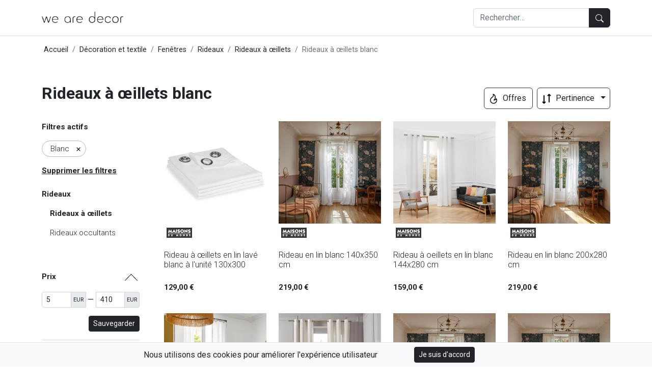

--- FILE ---
content_type: text/html; charset=UTF-8
request_url: https://wearedecor.fr/c/rideaux-a-oeillets/blanc/
body_size: 20784
content:
<!DOCTYPE html>
<html lang="fr">

<head>
    <meta charset="UTF-8">
<meta name="viewport" content="width=device-width, initial-scale=1.0">

    <link rel="preconnect" href="https://www.googletagmanager.com/">
    <script>(function(w,d,s,l,i){w[l]=w[l]||[];w[l].push({'gtm.start':
                new Date().getTime(),event:'gtm.js'});var f=d.getElementsByTagName(s)[0],
            j=d.createElement(s),dl=l!='dataLayer'?'&l='+l:'';j.async=true;j.src=
            'https://www.googletagmanager.com/gtm.js?id='+i+dl;f.parentNode.insertBefore(j,f);
        })(window,document,'script','dataLayer','GTM-WSVGTTM');</script>
<title>▷ Rideaux à œillets blanc. Catalogue mis à jour 2026 | We Are Decor</title>
<meta name="description" content="Achetez Rideaux à œillets blanc au meilleur prix du marché. Comparez parmi plus de 500 fabricants différents. Cliquez ici."/>
<meta name="robots" content="follow, noindex, max-snippet:-1, max-video-preview:-1, max-image-preview:large"/>

<meta property="og:locale" content="fr"/>
<meta property="og:site_name" content="We Are Decor"/>
<meta property="og:title" content="▷ Rideaux à œillets blanc. Catalogue mis à jour 2026 | We Are Decor"/>
<meta property="og:description" content="Achetez Rideaux à œillets blanc au meilleur prix du marché. Comparez parmi plus de 500 fabricants différents. Cliquez ici."/>
<meta property="og:url" content="https://wearedecor.fr/c/rideaux-a-oeillets/blanc/"/>
<meta property="og:type" content="article">
<meta property="og:image" content="https://wearedecor.fr/images/maisons_du_monde/rideau-a-oeillets-en-lin-lave-blanc-a-l-unite-130x300-1000-16-13-147695_10-300x300.jpg"/>
<meta property="og:image:secure_url" content="https://wearedecor.fr/images/maisons_du_monde/rideau-a-oeillets-en-lin-lave-blanc-a-l-unite-130x300-1000-16-13-147695_10-300x300.jpg"/>
<meta property="og:image:width" content="500"/>
<meta property="og:image:height" content="500"/>
<meta property="og:image:type" content="image/jpeg"/>

<meta name="twitter:card" content="summary_large_image"/>
<meta property="twitter:image" content="https://wearedecor.fr/images/maisons_du_monde/rideau-a-oeillets-en-lin-lave-blanc-a-l-unite-130x300-1000-16-13-147695_10-300x300.jpg"/>
<meta name="twitter:title" content="▷ Rideaux à œillets blanc. Catalogue mis à jour 2026 | We Are Decor"/>
<meta name="twitter:description" content="Achetez Rideaux à œillets blanc au meilleur prix du marché. Comparez parmi plus de 500 fabricants différents. Cliquez ici."/>
<meta name="twitter:label1" content="Produits"/>
<meta name="twitter:data1" content="48"/>

<meta name="msapplication-TileImage" content="https://wearedecor.fr/assets/img/favicon.png"/>
<script type="application/ld+json">{"@context":"https:\/\/schema.org","@graph":[{"@type":"Organization","name":"We Are Decor","url":"https:\/\/wearedecor.fr\/#organization","logo":{"@type":"ImageObject","url":"https:\/\/wearedecor.fr\/assets\/img\/logo.png","caption":"We Are Decor","inLanguage":"fr","width":"450","height":"59","@id":"https:\/\/wearedecor.fr\/#logo"},"@id":"https:\/\/wearedecor.fr\/#organization"},{"@type":"WebSite","url":"https:\/\/wearedecor.fr\/","name":"We Are Decor","inLanguage":"fr","publisher":{"@type":"Organization","name":"We Are Decor","url":"https:\/\/wearedecor.fr\/#organization","logo":{"@type":"ImageObject","url":"https:\/\/wearedecor.fr\/assets\/img\/logo.png","caption":"We Are Decor","inLanguage":"fr","width":"450","height":"59","@id":"https:\/\/wearedecor.fr\/#logo"},"@id":"https:\/\/wearedecor.fr\/#organization"},"@id":"https:\/\/wearedecor.fr\/#website"},{"@type":"CollectionPage","url":"https:\/\/wearedecor.fr\/c\/rideaux-a-oeillets\/blanc\/","name":"\u25b7 Rideaux \u00e0 \u0153illets blanc. Catalogue mis \u00e0 jour 2026 | We Are Decor","isPartOf":"https:\/\/wearedecor.fr\/#website","inLanguage":"fr","@id":"http:\/\/schema.org\/#webpage"},{"@type":"BreadcrumbList","@id":"https:\/\/wearedecor.fr\/c\/rideaux-a-oeillets\/blanc\/#breadcrumbs","itemListElement":[{"@type":"ListItem","position":"1","item":{"@type":"WebPage","name":"Accueil","url":"https:\/\/wearedecor.fr\/","@id":"https:\/\/wearedecor.fr\/"}},{"@type":"ListItem","position":2,"item":{"@type":"WebPage","name":"D\u00e9coration et textile","url":"https:\/\/wearedecor.fr\/c\/decoration-et-textile\/","@id":"https:\/\/wearedecor.fr\/c\/decoration-et-textile\/"}},{"@type":"ListItem","position":3,"item":{"@type":"WebPage","name":"Fen\u00eatres","url":"https:\/\/wearedecor.fr\/c\/fenetres\/","@id":"https:\/\/wearedecor.fr\/c\/fenetres\/"}},{"@type":"ListItem","position":4,"item":{"@type":"WebPage","name":"Rideaux","url":"https:\/\/wearedecor.fr\/c\/rideaux\/","@id":"https:\/\/wearedecor.fr\/c\/rideaux\/"}},{"@type":"ListItem","position":5,"item":{"@type":"WebPage","name":"Rideaux \u00e0 \u0153illets","url":"https:\/\/wearedecor.fr\/c\/rideaux-a-oeillets\/","@id":"https:\/\/wearedecor.fr\/c\/rideaux-a-oeillets\/"}},{"@type":"ListItem","position":6,"item":{"@type":"WebPage","name":"Rideaux \u00e0 \u0153illets blanc","url":"https:\/\/wearedecor.fr\/c\/rideaux-a-oeillets\/blanc\/","@id":"https:\/\/wearedecor.fr\/c\/rideaux-a-oeillets\/blanc\/"}}]},{"@type":"ItemList","@id":"https:\/\/wearedecor.fr\/c\/rideaux-a-oeillets\/blanc\/#products","itemListElement":[{"@type":"ListItem","position":1,"item":{"@type":"Product","name":"Rideau \u00e0 \u0153illets en lin lav\u00e9 blanc \u00e0 l&#039;unit\u00e9 130x300","url":"https:\/\/wearedecor.fr\/c\/rideaux-a-oeillets\/blanc\/#product1","image":["https:\/\/wearedecor.fr\/images\/maisons_du_monde\/rideau-a-oeillets-en-lin-lave-blanc-a-l-unite-130x300-1000-16-13-147695_10-300x300.jpg"],"category":{"@type":"PhysicalActivityCategory","name":"Rideaux \u00e0 \u0153illets blanc","url":"https:\/\/wearedecor.fr\/c\/rideaux-a-oeillets\/blanc\/"},"brand":{"@type":"Brand","name":"Maisons du Monde","@id":"Maisons du Monde"},"sku":"211","offers":{"@type":"Offer","url":"https:\/\/wearedecor.fr\/c\/rideaux-a-oeillets\/blanc\/#product1","priceCurrency":"EUR","priceValidUntil":"2026-01-29","itemCondition":"https:\/\/schema.org\/UsedCondition","availability":"https:\/\/schema.org\/InStock","price":"129.00"},"@id":"https:\/\/wearedecor.fr\/c\/rideaux-a-oeillets\/blanc\/#product1","description":"Habillez vos fen\u00eatres du rideau \u00e0 \u0153illets en lin lav\u00e9 blanc et vous apporterez clart\u00e9 et \u00e9l\u00e9gance dans votre int\u00e9rieur ! Intemporel, le blanc s&#039;alliera \u00e0 tous les styles de d\u00e9cor : id\u00e9al pour toutes les pi\u00e8ces de la maison ! Son petit plus ? Les \u0153illets qui fixeront votre rideau en lin tout en \u00e9l\u00e9gance ! Notre conseil pour cr\u00e9er une belle harmonie dans votre d\u00e9co : associez-lui des coussins de la m\u00eame couleur ou dans les tons gris.","color":"Blanc"}},{"@type":"ListItem","position":2,"item":{"@type":"Product","name":"Rideau en lin blanc 140x350 cm","url":"https:\/\/wearedecor.fr\/c\/rideaux-a-oeillets\/blanc\/#product2","image":["https:\/\/wearedecor.fr\/images\/maisons_du_monde\/rideau-en-lin-blanc-140x350-cm-300x300.jpg"],"category":{"@type":"PhysicalActivityCategory","name":"Rideaux \u00e0 \u0153illets blanc","url":"https:\/\/wearedecor.fr\/c\/rideaux-a-oeillets\/blanc\/"},"brand":{"@type":"Brand","name":"Madura","@id":"Madura"},"sku":"9993","offers":{"@type":"Offer","url":"https:\/\/wearedecor.fr\/c\/rideaux-a-oeillets\/blanc\/#product2","priceCurrency":"EUR","priceValidUntil":"2026-01-29","itemCondition":"https:\/\/schema.org\/UsedCondition","availability":"https:\/\/schema.org\/InStock","price":"219.00"},"@id":"https:\/\/wearedecor.fr\/c\/rideaux-a-oeillets\/blanc\/#product2","description":"Embl\u00e9matique de l\u2019art de vivre Madura, nous avons port\u00e9 une attention particuli\u00e8re \u00e0 la s\u00e9lection de sa fibre100% v\u00e9g\u00e9tale de provenance europ\u00e9enne, respectueuse de la nature et certifi\u00e9e Oeko-tex standard 100.Ce superbe lin l\u00e9ger laisse subtilement passer la luminosit\u00e9 et s&#039;adapte aux saisons, sa fibre devenant progressivement plus souple pour un tomb\u00e9 fluide. Son lavage lui procure un aspect d\u00e9licatement froiss\u00e9, une douceur au toucher et une l\u00e9g\u00e8ret\u00e9 agr\u00e9able.","color":"Blanc"}},{"@type":"ListItem","position":3,"item":{"@type":"Product","name":"Rideau \u00e0 oeillets en lin blanc 144x280 cm","url":"https:\/\/wearedecor.fr\/c\/rideaux-a-oeillets\/blanc\/#product3","image":["https:\/\/wearedecor.fr\/images\/maisons_du_monde\/rideau-a-oeillets-en-lin-blanc-144x280-cm-300x300.jpg"],"category":{"@type":"PhysicalActivityCategory","name":"Rideaux \u00e0 \u0153illets blanc","url":"https:\/\/wearedecor.fr\/c\/rideaux-a-oeillets\/blanc\/"},"brand":{"@type":"Brand","name":"Madura","@id":"Madura"},"sku":"10018","offers":{"@type":"Offer","url":"https:\/\/wearedecor.fr\/c\/rideaux-a-oeillets\/blanc\/#product3","priceCurrency":"EUR","priceValidUntil":"2026-01-29","itemCondition":"https:\/\/schema.org\/UsedCondition","availability":"https:\/\/schema.org\/InStock","price":"159.00"},"@id":"https:\/\/wearedecor.fr\/c\/rideaux-a-oeillets\/blanc\/#product3","description":"On aime le look \u00e0 la fois naturel et contemporain de ce rideau l\u00e9ger en 100% lin. Il sera id\u00e9al pour apporter \u00e0 un int\u00e9rieur une touche naturelle.Lav\u00e9e puis froiss\u00e9e la fibre de lin devient incontournable et de plus en vogue pour rendre un int\u00e9rieur \u00e9l\u00e9gant et raffin\u00e9.D\u00e9clin\u00e9 dans des tons les plus neutres mais aussi dans des teintes plus actuelles ce rideau sera parfait.","color":"Blanc"}},{"@type":"ListItem","position":4,"item":{"@type":"Product","name":"Rideau en lin blanc 200x280 cm","url":"https:\/\/wearedecor.fr\/c\/rideaux-a-oeillets\/blanc\/#product4","image":["https:\/\/wearedecor.fr\/images\/maisons_du_monde\/rideau-en-lin-blanc-200x280-cm-300x300.jpg"],"category":{"@type":"PhysicalActivityCategory","name":"Rideaux \u00e0 \u0153illets blanc","url":"https:\/\/wearedecor.fr\/c\/rideaux-a-oeillets\/blanc\/"},"brand":{"@type":"Brand","name":"Madura","@id":"Madura"},"sku":"10539","offers":{"@type":"Offer","url":"https:\/\/wearedecor.fr\/c\/rideaux-a-oeillets\/blanc\/#product4","priceCurrency":"EUR","priceValidUntil":"2026-01-29","itemCondition":"https:\/\/schema.org\/UsedCondition","availability":"https:\/\/schema.org\/InStock","price":"219.00"},"@id":"https:\/\/wearedecor.fr\/c\/rideaux-a-oeillets\/blanc\/#product4","description":"Embl\u00e9matique de l\u2019art de vivre Madura, nous avons port\u00e9 une attention particuli\u00e8re \u00e0 la s\u00e9lection de sa fibre100% v\u00e9g\u00e9tale de provenance europ\u00e9enne, respectueuse de la nature et certifi\u00e9e Oeko-tex standard 100.Ce superbe lin l\u00e9ger laisse subtilement passer la luminosit\u00e9 et s&#039;adapte aux saisons, sa fibre devenant progressivement plus souple pour un tomb\u00e9 fluide. Son lavage lui procure un aspect d\u00e9licatement froiss\u00e9, une douceur au toucher et une l\u00e9g\u00e8ret\u00e9 agr\u00e9able.","color":"Blanc"}},{"@type":"ListItem","position":5,"item":{"@type":"Product","name":"Rideau en lin blanc 150x280 cm","url":"https:\/\/wearedecor.fr\/c\/rideaux-a-oeillets\/blanc\/#product5","image":["https:\/\/wearedecor.fr\/images\/maisons_du_monde\/rideau-en-lin-blanc-150x280-cm-300x300.jpg"],"category":{"@type":"PhysicalActivityCategory","name":"Rideaux \u00e0 \u0153illets blanc","url":"https:\/\/wearedecor.fr\/c\/rideaux-a-oeillets\/blanc\/"},"brand":{"@type":"Brand","name":"Madura","@id":"Madura"},"sku":"10540","offers":{"@type":"Offer","url":"https:\/\/wearedecor.fr\/c\/rideaux-a-oeillets\/blanc\/#product5","priceCurrency":"EUR","priceValidUntil":"2026-01-29","itemCondition":"https:\/\/schema.org\/UsedCondition","availability":"https:\/\/schema.org\/InStock","price":"139.00"},"@id":"https:\/\/wearedecor.fr\/c\/rideaux-a-oeillets\/blanc\/#product5","description":"Embl\u00e9matique de l\u2019art de vivre Madura, nous avons port\u00e9 une attention particuli\u00e8re \u00e0 la s\u00e9lection de sa fibre100% v\u00e9g\u00e9tale de provenance europ\u00e9enne, respectueuse de la nature et certifi\u00e9e Oeko-tex standard 100.Ce superbe lin l\u00e9ger laisse subtilement passer la luminosit\u00e9 et s&#039;adapte aux saisons, sa fibre devenant progressivement plus souple pour un tomb\u00e9 fluide. Son lavage lui procure un aspect d\u00e9licatement froiss\u00e9, une douceur au toucher et une l\u00e9g\u00e8ret\u00e9 agr\u00e9able.","color":"Blanc"}},{"@type":"ListItem","position":6,"item":{"@type":"Product","name":"Rideau \u00e0 oeillets blanc 145x220 cm","url":"https:\/\/wearedecor.fr\/c\/rideaux-a-oeillets\/blanc\/#product6","image":["https:\/\/wearedecor.fr\/images\/maisons_du_monde\/rideau-a-oeillets-blanc-145x220-cm-300x300.jpg"],"category":{"@type":"PhysicalActivityCategory","name":"Rideaux \u00e0 \u0153illets blanc","url":"https:\/\/wearedecor.fr\/c\/rideaux-a-oeillets\/blanc\/"},"brand":{"@type":"Brand","name":"Madura","@id":"Madura"},"sku":"10542","offers":{"@type":"Offer","url":"https:\/\/wearedecor.fr\/c\/rideaux-a-oeillets\/blanc\/#product6","priceCurrency":"EUR","priceValidUntil":"2026-01-29","itemCondition":"https:\/\/schema.org\/UsedCondition","availability":"https:\/\/schema.org\/InStock","price":"99.00"},"@id":"https:\/\/wearedecor.fr\/c\/rideaux-a-oeillets\/blanc\/#product6","description":"Cette nouvelle collection au tomb\u00e9 lourd charmera par son intemporalit\u00e9. Son tissage toile est mis en valeur par des coloris unis naturels ou plus profonds.","color":"Blanc"}},{"@type":"ListItem","position":7,"item":{"@type":"Product","name":"Rideau en lin blanc 200x280 cm","url":"https:\/\/wearedecor.fr\/c\/rideaux-a-oeillets\/blanc\/#product7","image":["https:\/\/wearedecor.fr\/images\/maisons_du_monde\/rideau-en-lin-blanc-200x280-cm-300x300.jpg"],"category":{"@type":"PhysicalActivityCategory","name":"Rideaux \u00e0 \u0153illets blanc","url":"https:\/\/wearedecor.fr\/c\/rideaux-a-oeillets\/blanc\/"},"brand":{"@type":"Brand","name":"Madura","@id":"Madura"},"sku":"10546","offers":{"@type":"Offer","url":"https:\/\/wearedecor.fr\/c\/rideaux-a-oeillets\/blanc\/#product7","priceCurrency":"EUR","priceValidUntil":"2026-01-29","itemCondition":"https:\/\/schema.org\/UsedCondition","availability":"https:\/\/schema.org\/InStock","price":"169.00"},"@id":"https:\/\/wearedecor.fr\/c\/rideaux-a-oeillets\/blanc\/#product7","description":"Embl\u00e9matique de l\u2019art de vivre Madura, nous avons port\u00e9 une attention particuli\u00e8re \u00e0 la s\u00e9lection de sa fibre100% v\u00e9g\u00e9tale de provenance europ\u00e9enne, respectueuse de la nature et certifi\u00e9e Oeko-tex standard 100.Ce superbe lin l\u00e9ger laisse subtilement passer la luminosit\u00e9 et s&#039;adapte aux saisons, sa fibre devenant progressivement plus souple pour un tomb\u00e9 fluide. Son lavage lui procure un aspect d\u00e9licatement froiss\u00e9, une douceur au toucher et une l\u00e9g\u00e8ret\u00e9 agr\u00e9able.","color":"Blanc"}},{"@type":"ListItem","position":8,"item":{"@type":"Product","name":"Rideau en lin blanc 135x350 cm","url":"https:\/\/wearedecor.fr\/c\/rideaux-a-oeillets\/blanc\/#product8","image":["https:\/\/wearedecor.fr\/images\/maisons_du_monde\/rideau-en-lin-blanc-135x350-cm-300x300.jpg"],"category":{"@type":"PhysicalActivityCategory","name":"Rideaux \u00e0 \u0153illets blanc","url":"https:\/\/wearedecor.fr\/c\/rideaux-a-oeillets\/blanc\/"},"brand":{"@type":"Brand","name":"Madura","@id":"Madura"},"sku":"10547","offers":{"@type":"Offer","url":"https:\/\/wearedecor.fr\/c\/rideaux-a-oeillets\/blanc\/#product8","priceCurrency":"EUR","priceValidUntil":"2026-01-29","itemCondition":"https:\/\/schema.org\/UsedCondition","availability":"https:\/\/schema.org\/InStock","price":"219.00"},"@id":"https:\/\/wearedecor.fr\/c\/rideaux-a-oeillets\/blanc\/#product8","description":"Embl\u00e9matique de l\u2019art de vivre Madura, nous avons port\u00e9 une attention particuli\u00e8re \u00e0 la s\u00e9lection de sa fibre100% v\u00e9g\u00e9tale de provenance europ\u00e9enne, respectueuse de la nature et certifi\u00e9e Oeko-tex standard 100.Ce superbe lin l\u00e9ger laisse subtilement passer la luminosit\u00e9 et s&#039;adapte aux saisons, sa fibre devenant progressivement plus souple pour un tomb\u00e9 fluide. Son lavage lui procure un aspect d\u00e9licatement froiss\u00e9, une douceur au toucher et une l\u00e9g\u00e8ret\u00e9 agr\u00e9able.","color":"Blanc"}},{"@type":"ListItem","position":9,"item":{"@type":"Product","name":"Rideau en lin blanc 200x280 cm","url":"https:\/\/wearedecor.fr\/c\/rideaux-a-oeillets\/blanc\/#product9","image":["https:\/\/wearedecor.fr\/images\/maisons_du_monde\/rideau-en-lin-blanc-200x280-cm-300x300.jpg"],"category":{"@type":"PhysicalActivityCategory","name":"Rideaux \u00e0 \u0153illets blanc","url":"https:\/\/wearedecor.fr\/c\/rideaux-a-oeillets\/blanc\/"},"brand":{"@type":"Brand","name":"Madura","@id":"Madura"},"sku":"10556","offers":{"@type":"Offer","url":"https:\/\/wearedecor.fr\/c\/rideaux-a-oeillets\/blanc\/#product9","priceCurrency":"EUR","priceValidUntil":"2026-01-29","itemCondition":"https:\/\/schema.org\/UsedCondition","availability":"https:\/\/schema.org\/InStock","price":"219.00"},"@id":"https:\/\/wearedecor.fr\/c\/rideaux-a-oeillets\/blanc\/#product9","description":"Embl\u00e9matique de l\u2019art de vivre Madura, nous avons port\u00e9 une attention particuli\u00e8re \u00e0 la s\u00e9lection de sa fibre100% v\u00e9g\u00e9tale de provenance europ\u00e9enne, respectueuse de la nature et certifi\u00e9e Oeko-tex standard 100.Ce superbe lin l\u00e9ger laisse subtilement passer la luminosit\u00e9 et s&#039;adapte aux saisons, sa fibre devenant progressivement plus souple pour un tomb\u00e9 fluide. Son lavage lui procure un aspect d\u00e9licatement froiss\u00e9, une douceur au toucher et une l\u00e9g\u00e8ret\u00e9 agr\u00e9able.","color":"Blanc"}},{"@type":"ListItem","position":10,"item":{"@type":"Product","name":"Rideau tissage toile \u00e0 l&#039;effet satin\u00e9 blanc 145x277 cm","url":"https:\/\/wearedecor.fr\/c\/rideaux-a-oeillets\/blanc\/#product10","image":["https:\/\/wearedecor.fr\/images\/maisons_du_monde\/rideau-tissage-toile-a-l-effet-satine-blanc-145x277-cm-300x300.jpg"],"category":{"@type":"PhysicalActivityCategory","name":"Rideaux \u00e0 \u0153illets blanc","url":"https:\/\/wearedecor.fr\/c\/rideaux-a-oeillets\/blanc\/"},"brand":{"@type":"Brand","name":"Madura","@id":"Madura"},"sku":"10661","offers":{"@type":"Offer","url":"https:\/\/wearedecor.fr\/c\/rideaux-a-oeillets\/blanc\/#product10","priceCurrency":"EUR","priceValidUntil":"2026-01-29","itemCondition":"https:\/\/schema.org\/UsedCondition","availability":"https:\/\/schema.org\/InStock","price":"119.00"},"@id":"https:\/\/wearedecor.fr\/c\/rideaux-a-oeillets\/blanc\/#product10","description":"Devenu un incontournable de notre collection, ce rideau vous charmera par son intemporalit\u00e9 et son allure sophistiqu\u00e9e. A la surface du tissu, de beaux reflets se cr\u00e9ent par le jeu de lumi\u00e8re qui satine son coloris. Pour son tissage nous avons s\u00e9lectionn\u00e9 un fil de polyester, certifi\u00e9 Oeko tex standard 100, rendant son entretien tr\u00e8s facile.","color":"Blanc"}},{"@type":"ListItem","position":11,"item":{"@type":"Product","name":"Rideau tissage toile \u00e0 l&#039;effet satin\u00e9 blanc 350x280 cm","url":"https:\/\/wearedecor.fr\/c\/rideaux-a-oeillets\/blanc\/#product11","image":["https:\/\/wearedecor.fr\/images\/maisons_du_monde\/rideau-tissage-toile-a-l-effet-satine-blanc-350x280-cm-300x300.jpg"],"category":{"@type":"PhysicalActivityCategory","name":"Rideaux \u00e0 \u0153illets blanc","url":"https:\/\/wearedecor.fr\/c\/rideaux-a-oeillets\/blanc\/"},"brand":{"@type":"Brand","name":"Madura","@id":"Madura"},"sku":"10670","offers":{"@type":"Offer","url":"https:\/\/wearedecor.fr\/c\/rideaux-a-oeillets\/blanc\/#product11","priceCurrency":"EUR","priceValidUntil":"2026-01-29","itemCondition":"https:\/\/schema.org\/UsedCondition","availability":"https:\/\/schema.org\/InStock","price":"249.00"},"@id":"https:\/\/wearedecor.fr\/c\/rideaux-a-oeillets\/blanc\/#product11","description":"Devenu un incontournable de notre collection, ce rideau vous charmera par son intemporalit\u00e9 et son allure sophistiqu\u00e9e. A la surface du tissu, de beaux reflets se cr\u00e9ent par le jeu de lumi\u00e8re qui satine son coloris. Pour son tissage nous avons s\u00e9lectionn\u00e9 un fil de polyester, certifi\u00e9 Oeko tex standard 100, rendant son entretien tr\u00e8s facile.","color":"Blanc"}},{"@type":"ListItem","position":12,"item":{"@type":"Product","name":"Rideau en lin blanc 150x350 cm","url":"https:\/\/wearedecor.fr\/c\/rideaux-a-oeillets\/blanc\/#product12","image":["https:\/\/wearedecor.fr\/images\/maisons_du_monde\/rideau-en-lin-blanc-150x350-cm-300x300.jpg"],"category":{"@type":"PhysicalActivityCategory","name":"Rideaux \u00e0 \u0153illets blanc","url":"https:\/\/wearedecor.fr\/c\/rideaux-a-oeillets\/blanc\/"},"brand":{"@type":"Brand","name":"Madura","@id":"Madura"},"sku":"10681","offers":{"@type":"Offer","url":"https:\/\/wearedecor.fr\/c\/rideaux-a-oeillets\/blanc\/#product12","priceCurrency":"EUR","priceValidUntil":"2026-01-29","itemCondition":"https:\/\/schema.org\/UsedCondition","availability":"https:\/\/schema.org\/InStock","price":"169.00"},"@id":"https:\/\/wearedecor.fr\/c\/rideaux-a-oeillets\/blanc\/#product12","description":"Embl\u00e9matique de l\u2019art de vivre Madura, nous avons port\u00e9 une attention particuli\u00e8re \u00e0 la s\u00e9lection de sa fibre100% v\u00e9g\u00e9tale de provenance europ\u00e9enne, respectueuse de la nature et certifi\u00e9e Oeko-tex standard 100.Ce superbe lin l\u00e9ger laisse subtilement passer la luminosit\u00e9 et s&#039;adapte aux saisons, sa fibre devenant progressivement plus souple pour un tomb\u00e9 fluide. Son lavage lui procure un aspect d\u00e9licatement froiss\u00e9, une douceur au toucher et une l\u00e9g\u00e8ret\u00e9 agr\u00e9able.","color":"Blanc"}},{"@type":"ListItem","position":13,"item":{"@type":"Product","name":"Voilage en coton blanc 145x280 cm","url":"https:\/\/wearedecor.fr\/c\/rideaux-a-oeillets\/blanc\/#product13","image":["https:\/\/wearedecor.fr\/images\/maisons_du_monde\/voilage-en-coton-blanc-145x280-cm-300x300.jpg"],"category":{"@type":"PhysicalActivityCategory","name":"Rideaux \u00e0 \u0153illets blanc","url":"https:\/\/wearedecor.fr\/c\/rideaux-a-oeillets\/blanc\/"},"brand":{"@type":"Brand","name":"Madura","@id":"Madura"},"sku":"10756","offers":{"@type":"Offer","url":"https:\/\/wearedecor.fr\/c\/rideaux-a-oeillets\/blanc\/#product13","priceCurrency":"EUR","priceValidUntil":"2026-01-29","itemCondition":"https:\/\/schema.org\/UsedCondition","availability":"https:\/\/schema.org\/InStock","price":"89.00"},"@id":"https:\/\/wearedecor.fr\/c\/rideaux-a-oeillets\/blanc\/#product13","description":"Le voilage Kea habillera vos fen\u00eatres de sa belle simplicit\u00e9 pour filtrer la lumi\u00e8re et vous apporter plus d\u2019intimit\u00e9.Seul ou associ\u00e9 \u00e0 un rideau d\u00e9coratif, il s\u2019harmonise avec tout et vous pourrez composer votre d\u00e9coration sans faute de go\u00fbt !","color":"Blanc"}},{"@type":"ListItem","position":14,"item":{"@type":"Product","name":"Voilage en lin blanc 200x280 cm","url":"https:\/\/wearedecor.fr\/c\/rideaux-a-oeillets\/blanc\/#product14","image":["https:\/\/wearedecor.fr\/images\/maisons_du_monde\/voilage-en-lin-blanc-200x280-cm-300x300.jpg"],"category":{"@type":"PhysicalActivityCategory","name":"Rideaux \u00e0 \u0153illets blanc","url":"https:\/\/wearedecor.fr\/c\/rideaux-a-oeillets\/blanc\/"},"brand":{"@type":"Brand","name":"Madura","@id":"Madura"},"sku":"10757","offers":{"@type":"Offer","url":"https:\/\/wearedecor.fr\/c\/rideaux-a-oeillets\/blanc\/#product14","priceCurrency":"EUR","priceValidUntil":"2026-01-29","itemCondition":"https:\/\/schema.org\/UsedCondition","availability":"https:\/\/schema.org\/InStock","price":"139.00"},"@id":"https:\/\/wearedecor.fr\/c\/rideaux-a-oeillets\/blanc\/#product14","description":"La trame a\u00e9r\u00e9e de sa d\u00e9licate fibre 100% naturelle certifi\u00e9e OEKO-TEX standard - s\u00e9lectionn\u00e9e pour ses qualit\u00e9s de r\u00e9sistance, d\u2019isolation et respect de la nature- prot\u00e8ge votre intimit\u00e9 tout en jouant une subtile transparence qui laisse passer un maximum de lumi\u00e8re. Pour bel effet visuel, nous vous conseillons un fron\u00e7age g\u00e9n\u00e9reux, il perdra alors environ la moiti\u00e9 de sa largeur initiale. Le pliss\u00e9 cr\u00e9\u00e9 avec le galon fronceur donnera au voilage Shadow un style vaporeux et d\u00e9suet comme dans une villa en bord de mer o\u00f9 l\u2019on prendrait le temps de lire et de r\u00e9fl\u00e9chir.","color":"Blanc"}},{"@type":"ListItem","position":15,"item":{"@type":"Product","name":"Voilage en coton blanc 200x280 cm","url":"https:\/\/wearedecor.fr\/c\/rideaux-a-oeillets\/blanc\/#product15","image":["https:\/\/wearedecor.fr\/images\/maisons_du_monde\/voilage-en-coton-blanc-200x280-cm-300x300.jpg"],"category":{"@type":"PhysicalActivityCategory","name":"Rideaux \u00e0 \u0153illets blanc","url":"https:\/\/wearedecor.fr\/c\/rideaux-a-oeillets\/blanc\/"},"brand":{"@type":"Brand","name":"Madura","@id":"Madura"},"sku":"10760","offers":{"@type":"Offer","url":"https:\/\/wearedecor.fr\/c\/rideaux-a-oeillets\/blanc\/#product15","priceCurrency":"EUR","priceValidUntil":"2026-01-29","itemCondition":"https:\/\/schema.org\/UsedCondition","availability":"https:\/\/schema.org\/InStock","price":"129.00"},"@id":"https:\/\/wearedecor.fr\/c\/rideaux-a-oeillets\/blanc\/#product15","description":"Le voilage Kea habillera vos fen\u00eatres de sa belle simplicit\u00e9 pour filtrer la lumi\u00e8re et vous apporter plus d\u2019intimit\u00e9.Seul ou associ\u00e9 \u00e0 un rideau d\u00e9coratif, il s\u2019harmonise avec tout et vous pourrez composer votre d\u00e9coration sans faute de go\u00fbt !","color":"Blanc"}},{"@type":"ListItem","position":16,"item":{"@type":"Product","name":"Voilage en lin blanc 145x280 cm","url":"https:\/\/wearedecor.fr\/c\/rideaux-a-oeillets\/blanc\/#product16","image":["https:\/\/wearedecor.fr\/images\/maisons_du_monde\/voilage-en-lin-blanc-145x280-cm-300x300.jpg"],"category":{"@type":"PhysicalActivityCategory","name":"Rideaux \u00e0 \u0153illets blanc","url":"https:\/\/wearedecor.fr\/c\/rideaux-a-oeillets\/blanc\/"},"brand":{"@type":"Brand","name":"Madura","@id":"Madura"},"sku":"10761","offers":{"@type":"Offer","url":"https:\/\/wearedecor.fr\/c\/rideaux-a-oeillets\/blanc\/#product16","priceCurrency":"EUR","priceValidUntil":"2026-01-29","itemCondition":"https:\/\/schema.org\/UsedCondition","availability":"https:\/\/schema.org\/InStock","price":"119.00"},"@id":"https:\/\/wearedecor.fr\/c\/rideaux-a-oeillets\/blanc\/#product16","description":"La trame a\u00e9r\u00e9e de sa d\u00e9licate fibre 100% naturelle certifi\u00e9e OEKO-TEX standard - s\u00e9lectionn\u00e9e pour ses qualit\u00e9s de r\u00e9sistance, d\u2019isolation et respect de la nature- prot\u00e8ge votre intimit\u00e9 tout en jouant une subtile transparence qui laisse passer un maximum de lumi\u00e8re. Pour bel effet visuel, nous vous conseillons un fron\u00e7age g\u00e9n\u00e9reux, il perdra alors environ la moiti\u00e9 de sa largeur initiale. Le pliss\u00e9 cr\u00e9\u00e9 avec le galon fronceur donnera au voilage Shadow un style vaporeux et d\u00e9suet comme dans une villa en bord de mer o\u00f9 l\u2019on prendrait le temps de lire et de r\u00e9fl\u00e9chir.","color":"Blanc"}},{"@type":"ListItem","position":17,"item":{"@type":"Product","name":"Voilage aspect lin vaporeux blanc 200x298 cm","url":"https:\/\/wearedecor.fr\/c\/rideaux-a-oeillets\/blanc\/#product17","image":["https:\/\/wearedecor.fr\/images\/maisons_du_monde\/voilage-aspect-lin-vaporeux-blanc-200x298-cm-300x300.jpg"],"category":{"@type":"PhysicalActivityCategory","name":"Rideaux \u00e0 \u0153illets blanc","url":"https:\/\/wearedecor.fr\/c\/rideaux-a-oeillets\/blanc\/"},"brand":{"@type":"Brand","name":"Madura","@id":"Madura"},"sku":"10767","offers":{"@type":"Offer","url":"https:\/\/wearedecor.fr\/c\/rideaux-a-oeillets\/blanc\/#product17","priceCurrency":"EUR","priceValidUntil":"2026-01-29","itemCondition":"https:\/\/schema.org\/UsedCondition","availability":"https:\/\/schema.org\/InStock","price":"129.00"},"@id":"https:\/\/wearedecor.fr\/c\/rideaux-a-oeillets\/blanc\/#product17","description":"On aime son polyester certifi\u00e9 Oeko tex pour son tissage de fils irr\u00e9guliers, qui lui conf\u00e8re un effet proche de celui du lin et sa grande facilit\u00e9 d&#039;entretien.Milos s&#039;inscrit comme un essentiel intemporel qui s\u2019harmonisera avec toutes les cr\u00e9ations de linge de maison et de mobilier de notre collection.","color":"Blanc"}},{"@type":"ListItem","position":18,"item":{"@type":"Product","name":"Voilage \u00e0 oeillets en lin blanc 350x275 cm","url":"https:\/\/wearedecor.fr\/c\/rideaux-a-oeillets\/blanc\/#product18","image":["https:\/\/wearedecor.fr\/images\/maisons_du_monde\/voilage-a-oeillets-en-lin-blanc-350x275-cm-300x300.jpg"],"category":{"@type":"PhysicalActivityCategory","name":"Rideaux \u00e0 \u0153illets blanc","url":"https:\/\/wearedecor.fr\/c\/rideaux-a-oeillets\/blanc\/"},"brand":{"@type":"Brand","name":"Madura","@id":"Madura"},"sku":"10769","offers":{"@type":"Offer","url":"https:\/\/wearedecor.fr\/c\/rideaux-a-oeillets\/blanc\/#product18","priceCurrency":"EUR","priceValidUntil":"2026-01-29","itemCondition":"https:\/\/schema.org\/UsedCondition","availability":"https:\/\/schema.org\/InStock","price":"259.00"},"@id":"https:\/\/wearedecor.fr\/c\/rideaux-a-oeillets\/blanc\/#product18","description":"Ce voilage 100% lin d\u00e9clin\u00e9 dans une multitude de coloris apportera un charme naurel \u00e0 votre int\u00e9rieur. Existe \u00e0 oeillets et galon fronceur. Plusieurs largeurs et coloris disponibles. Hauteur ajustable livr\u00e9 avec sa bande thermocollante. Facile \u00e0 entretenir.","color":"Blanc"}},{"@type":"ListItem","position":19,"item":{"@type":"Product","name":"Voilage aspect lin vaporeux blanc 145x298 cm","url":"https:\/\/wearedecor.fr\/c\/rideaux-a-oeillets\/blanc\/#product19","image":["https:\/\/wearedecor.fr\/images\/maisons_du_monde\/voilage-aspect-lin-vaporeux-blanc-145x298-cm-300x300.jpg"],"category":{"@type":"PhysicalActivityCategory","name":"Rideaux \u00e0 \u0153illets blanc","url":"https:\/\/wearedecor.fr\/c\/rideaux-a-oeillets\/blanc\/"},"brand":{"@type":"Brand","name":"Madura","@id":"Madura"},"sku":"11158","offers":{"@type":"Offer","url":"https:\/\/wearedecor.fr\/c\/rideaux-a-oeillets\/blanc\/#product19","priceCurrency":"EUR","priceValidUntil":"2026-01-29","itemCondition":"https:\/\/schema.org\/UsedCondition","availability":"https:\/\/schema.org\/InStock","price":"89.00"},"@id":"https:\/\/wearedecor.fr\/c\/rideaux-a-oeillets\/blanc\/#product19","description":"On aime son polyester certifi\u00e9 Oeko tex pour son tissage de fils irr\u00e9guliers, qui lui conf\u00e8re un effet proche de celui du lin et sa grande facilit\u00e9 d&#039;entretien.Milos s&#039;inscrit comme un essentiel intemporel qui s\u2019harmonisera avec toutes les cr\u00e9ations de linge de maison et de mobilier de notre collection.","color":"Blanc"}},{"@type":"ListItem","position":20,"item":{"@type":"Product","name":"Voilage \u00e0 oeillets en lin blanc 138x350 cm","url":"https:\/\/wearedecor.fr\/c\/rideaux-a-oeillets\/blanc\/#product20","image":["https:\/\/wearedecor.fr\/images\/maisons_du_monde\/voilage-a-oeillets-en-lin-blanc-138x350-cm-300x300.jpg"],"category":{"@type":"PhysicalActivityCategory","name":"Rideaux \u00e0 \u0153illets blanc","url":"https:\/\/wearedecor.fr\/c\/rideaux-a-oeillets\/blanc\/"},"brand":{"@type":"Brand","name":"Madura","@id":"Madura"},"sku":"11159","offers":{"@type":"Offer","url":"https:\/\/wearedecor.fr\/c\/rideaux-a-oeillets\/blanc\/#product20","priceCurrency":"EUR","priceValidUntil":"2026-01-29","itemCondition":"https:\/\/schema.org\/UsedCondition","availability":"https:\/\/schema.org\/InStock","price":"149.00"},"@id":"https:\/\/wearedecor.fr\/c\/rideaux-a-oeillets\/blanc\/#product20","description":"Ce voilage 100% lin d\u00e9clin\u00e9 dans une multitude de coloris apportera un charme naurel \u00e0 votre int\u00e9rieur. Existe \u00e0 oeillets et galon fronceur. Plusieurs largeurs et coloris disponibles. Hauteur ajustable livr\u00e9 avec sa bande thermocollante. Facile \u00e0 entretenir.","color":"Blanc"}},{"@type":"ListItem","position":21,"item":{"@type":"Product","name":"Voilage en lin blanc 200x275 cm","url":"https:\/\/wearedecor.fr\/c\/rideaux-a-oeillets\/blanc\/#product21","image":["https:\/\/wearedecor.fr\/images\/maisons_du_monde\/voilage-en-lin-blanc-200x275-cm-300x300.jpg"],"category":{"@type":"PhysicalActivityCategory","name":"Rideaux \u00e0 \u0153illets blanc","url":"https:\/\/wearedecor.fr\/c\/rideaux-a-oeillets\/blanc\/"},"brand":{"@type":"Brand","name":"Madura","@id":"Madura"},"sku":"11161","offers":{"@type":"Offer","url":"https:\/\/wearedecor.fr\/c\/rideaux-a-oeillets\/blanc\/#product21","priceCurrency":"EUR","priceValidUntil":"2026-01-29","itemCondition":"https:\/\/schema.org\/UsedCondition","availability":"https:\/\/schema.org\/InStock","price":"159.00"},"@id":"https:\/\/wearedecor.fr\/c\/rideaux-a-oeillets\/blanc\/#product21","description":"La trame a\u00e9r\u00e9e de sa d\u00e9licate fibre 100% naturelle certifi\u00e9e OEKO-TEX standard, prot\u00e8ge votre intimit\u00e9 tout en jouant une subtile transparence qui laisse passer un maximum de lumi\u00e8re.La confection \u00e0 \u0153illets coloris aluminium, donne \u00e0 cette mati\u00e8re vaporeuse \u2013 que nous avons s\u00e9lectionn\u00e9e pour ses qualit\u00e9s de r\u00e9sistance, d\u2019isolation et respect de la nature \u2013 un tomb\u00e9 l\u00e9g\u00e8rement plus appr\u00eat\u00e9. Il se pose en toute simplicit\u00e9 sur la tringle et offre la possibilit\u00e9 de l\u2019ouvrir et le fermer facilement en cr\u00e9ant les ondulations qui vous conviennent.Le mod\u00e8le Shadow s&#039;inscrit comme un essentiel de notre collection. Il s\u2019harmonise simplement avec toutes nos cr\u00e9ations, tout en gardant cette atmosph\u00e8re boh\u00e8me de villa en bord de mer qui lui va si bien.","color":"Blanc"}},{"@type":"ListItem","position":22,"item":{"@type":"Product","name":"Voilage en lin blanc 145x275 cm","url":"https:\/\/wearedecor.fr\/c\/rideaux-a-oeillets\/blanc\/#product22","image":["https:\/\/wearedecor.fr\/images\/maisons_du_monde\/voilage-en-lin-blanc-145x275-cm-300x300.jpg"],"category":{"@type":"PhysicalActivityCategory","name":"Rideaux \u00e0 \u0153illets blanc","url":"https:\/\/wearedecor.fr\/c\/rideaux-a-oeillets\/blanc\/"},"brand":{"@type":"Brand","name":"Madura","@id":"Madura"},"sku":"11163","offers":{"@type":"Offer","url":"https:\/\/wearedecor.fr\/c\/rideaux-a-oeillets\/blanc\/#product22","priceCurrency":"EUR","priceValidUntil":"2026-01-29","itemCondition":"https:\/\/schema.org\/UsedCondition","availability":"https:\/\/schema.org\/InStock","price":"129.00"},"@id":"https:\/\/wearedecor.fr\/c\/rideaux-a-oeillets\/blanc\/#product22","description":"La trame a\u00e9r\u00e9e de sa d\u00e9licate fibre 100% naturelle certifi\u00e9e OEKO-TEX standard, prot\u00e8ge votre intimit\u00e9 tout en jouant une subtile transparence qui laisse passer un maximum de lumi\u00e8re.La confection \u00e0 \u0153illets coloris aluminium, donne \u00e0 cette mati\u00e8re vaporeuse \u2013 que nous avons s\u00e9lectionn\u00e9e pour ses qualit\u00e9s de r\u00e9sistance, d\u2019isolation et respect de la nature \u2013 un tomb\u00e9 l\u00e9g\u00e8rement plus appr\u00eat\u00e9. Il se pose en toute simplicit\u00e9 sur la tringle et offre la possibilit\u00e9 de l\u2019ouvrir et le fermer facilement en cr\u00e9ant les ondulations qui vous conviennent.Le mod\u00e8le Shadow s&#039;inscrit comme un essentiel de notre collection. Il s\u2019harmonise simplement avec toutes nos cr\u00e9ations, tout en gardant cette atmosph\u00e8re boh\u00e8me de villa en bord de mer qui lui va si bien.","color":"Blanc"}},{"@type":"ListItem","position":23,"item":{"@type":"Product","name":"Rideau en lin blanc 145x345 cm","url":"https:\/\/wearedecor.fr\/c\/rideaux-a-oeillets\/blanc\/#product23","image":["https:\/\/wearedecor.fr\/images\/maisons_du_monde\/rideau-en-lin-blanc-145x345-cm-300x300.jpg"],"category":{"@type":"PhysicalActivityCategory","name":"Rideaux \u00e0 \u0153illets blanc","url":"https:\/\/wearedecor.fr\/c\/rideaux-a-oeillets\/blanc\/"},"brand":{"@type":"Brand","name":"Madura","@id":"Madura"},"sku":"11937","offers":{"@type":"Offer","url":"https:\/\/wearedecor.fr\/c\/rideaux-a-oeillets\/blanc\/#product23","priceCurrency":"EUR","priceValidUntil":"2026-01-29","itemCondition":"https:\/\/schema.org\/UsedCondition","availability":"https:\/\/schema.org\/InStock","price":"169.00"},"@id":"https:\/\/wearedecor.fr\/c\/rideaux-a-oeillets\/blanc\/#product23","description":"Ses fibres, incluant 25% de lin, se m\u00ealent dans un tissage flamm\u00e9 qui lui apporte la touche naturelle que l&#039;on adore.Nous avons choisi un m\u00e9lange de fils parfaitement \u00e9quilibr\u00e9 qui lui apporte juste ce qu\u2019il faut d\u2019authenticit\u00e9 tout en gardant sa facilit\u00e9 d\u2019entretien.","color":"Blanc"}},{"@type":"ListItem","position":24,"item":{"@type":"Product","name":"Rideau stonewashed  en lin craie 140 x 280 cm","url":"https:\/\/wearedecor.fr\/c\/rideaux-a-oeillets\/blanc\/#product24","image":["https:\/\/wearedecor.fr\/images\/maisons_du_monde\/rideau-stonewashed-en-lin-craie-140-x-280-cm-300x300.jpg"],"category":{"@type":"PhysicalActivityCategory","name":"Rideaux \u00e0 \u0153illets blanc","url":"https:\/\/wearedecor.fr\/c\/rideaux-a-oeillets\/blanc\/"},"brand":{"@type":"Brand","name":"Vivaraise","@id":"Vivaraise"},"sku":"13686","offers":{"@type":"Offer","url":"https:\/\/wearedecor.fr\/c\/rideaux-a-oeillets\/blanc\/#product24","priceCurrency":"EUR","priceValidUntil":"2026-01-29","itemCondition":"https:\/\/schema.org\/UsedCondition","availability":"https:\/\/schema.org\/InStock","price":"119.90"},"@id":"https:\/\/wearedecor.fr\/c\/rideaux-a-oeillets\/blanc\/#product24","description":"Enti\u00e8rement compos\u00e9 de lin, le rideau Zeff de la marque Vivaraise est l&#039;accessoire d\u00e9co parfait pour habiller de la plus belle des fa\u00e7ons vos fen\u00eatres. Dot\u00e9 d&#039;un traitement stonewash et d&#039;\u0153illets m\u00e9tal mat, le rideau Zeff se veut aussi pratique qu&#039;esth\u00e9tique pour votre plus grand bonheur. Ces rideaux s&#039;adapteront naturellement \u00e0 votre domicile et apporteront de la couleur \u00e0 votre pi\u00e8ce.","color":"Blanc"}},{"@type":"ListItem","position":25,"item":{"@type":"Product","name":"Rideau Stonewashed  en lin blanc 140 x 280 cm","url":"https:\/\/wearedecor.fr\/c\/rideaux-a-oeillets\/blanc\/#product25","image":["https:\/\/wearedecor.fr\/images\/maisons_du_monde\/rideau-stonewashed-en-lin-blanc-140-x-280-cm-300x300.jpg"],"category":{"@type":"PhysicalActivityCategory","name":"Rideaux \u00e0 \u0153illets blanc","url":"https:\/\/wearedecor.fr\/c\/rideaux-a-oeillets\/blanc\/"},"brand":{"@type":"Brand","name":"Vivaraise","@id":"Vivaraise"},"sku":"13689","offers":{"@type":"Offer","url":"https:\/\/wearedecor.fr\/c\/rideaux-a-oeillets\/blanc\/#product25","priceCurrency":"EUR","priceValidUntil":"2026-01-29","itemCondition":"https:\/\/schema.org\/UsedCondition","availability":"https:\/\/schema.org\/InStock","price":"119.90"},"@id":"https:\/\/wearedecor.fr\/c\/rideaux-a-oeillets\/blanc\/#product25","description":"Enti\u00e8rement compos\u00e9 de lin, le rideau Zeff de la marque Vivaraise est l&#039;accessoire d\u00e9co parfait pour habiller de la plus belle des fa\u00e7ons vos fen\u00eatres. Dot\u00e9 d&#039;un traitement stonewash et d&#039;\u0153illets m\u00e9tal mat, le rideau Zeff se veut aussi pratique qu&#039;esth\u00e9tique pour votre plus grand bonheur. Ces rideaux s&#039;adapteront naturellement \u00e0 votre domicile et apporteront de la couleur \u00e0 votre pi\u00e8ce.","color":"Blanc"}},{"@type":"ListItem","position":26,"item":{"@type":"Product","name":"Rideau tissu obscurcissant \u00e0 80% blanc 145x280 cm","url":"https:\/\/wearedecor.fr\/c\/rideaux-a-oeillets\/blanc\/#product26","image":["https:\/\/wearedecor.fr\/images\/maisons_du_monde\/rideau-tissu-obscurcissant-a-80-blanc-145x280-cm-300x300.jpg"],"category":{"@type":"PhysicalActivityCategory","name":"Rideaux \u00e0 \u0153illets blanc","url":"https:\/\/wearedecor.fr\/c\/rideaux-a-oeillets\/blanc\/"},"brand":{"@type":"Brand","name":"Madura","@id":"Madura"},"sku":"14096","offers":{"@type":"Offer","url":"https:\/\/wearedecor.fr\/c\/rideaux-a-oeillets\/blanc\/#product26","priceCurrency":"EUR","priceValidUntil":"2026-01-29","itemCondition":"https:\/\/schema.org\/UsedCondition","availability":"https:\/\/schema.org\/InStock","price":"47.20"},"@id":"https:\/\/wearedecor.fr\/c\/rideaux-a-oeillets\/blanc\/#product26","description":"Ce rideau peut \u00eatre utilis\u00e9 comme un rideau \u00e0 part enti\u00e8re ou bien comme doublure derri\u00e8re un autre rideau, le prot\u00e9geant ainsi du soleil et la lune tout en optimisant son isolation.Son galon fronceur lui offre un pliss\u00e9 r\u00e9solument structur\u00e9.","color":"Blanc"}},{"@type":"ListItem","position":27,"item":{"@type":"Product","name":"Rideau tissu \u00e0 enduction pvc, occultant \u00e0 100% blanc 145x27\u2026","url":"https:\/\/wearedecor.fr\/c\/rideaux-a-oeillets\/blanc\/#product27","image":["https:\/\/wearedecor.fr\/images\/maisons_du_monde\/rideau-tissu-a-enduction-pvc-occultant-a-100-blanc-145x270-cm-300x300.jpg"],"category":{"@type":"PhysicalActivityCategory","name":"Rideaux \u00e0 \u0153illets blanc","url":"https:\/\/wearedecor.fr\/c\/rideaux-a-oeillets\/blanc\/"},"brand":{"@type":"Brand","name":"Madura","@id":"Madura"},"sku":"14106","offers":{"@type":"Offer","url":"https:\/\/wearedecor.fr\/c\/rideaux-a-oeillets\/blanc\/#product27","priceCurrency":"EUR","priceValidUntil":"2026-01-29","itemCondition":"https:\/\/schema.org\/UsedCondition","availability":"https:\/\/schema.org\/InStock","price":"47.20"},"@id":"https:\/\/wearedecor.fr\/c\/rideaux-a-oeillets\/blanc\/#product27","description":"Ce rideau peut \u00eatre utilis\u00e9 \u00e0 part enti\u00e8re ou en doublure juxtapos\u00e9 au dos d&#039;un rideau de coloris similaire.","color":"Blanc"}},{"@type":"ListItem","position":28,"item":{"@type":"Product","name":"Rideau en lin blanc 145x275 cm","url":"https:\/\/wearedecor.fr\/c\/rideaux-a-oeillets\/blanc\/#product28","image":["https:\/\/wearedecor.fr\/images\/maisons_du_monde\/rideau-en-lin-blanc-145x275-cm-300x300.jpg"],"category":{"@type":"PhysicalActivityCategory","name":"Rideaux \u00e0 \u0153illets blanc","url":"https:\/\/wearedecor.fr\/c\/rideaux-a-oeillets\/blanc\/"},"brand":{"@type":"Brand","name":"Madura","@id":"Madura"},"sku":"15248","offers":{"@type":"Offer","url":"https:\/\/wearedecor.fr\/c\/rideaux-a-oeillets\/blanc\/#product28","priceCurrency":"EUR","priceValidUntil":"2026-01-29","itemCondition":"https:\/\/schema.org\/UsedCondition","availability":"https:\/\/schema.org\/InStock","price":"259.00"},"@id":"https:\/\/wearedecor.fr\/c\/rideaux-a-oeillets\/blanc\/#product28","description":"Il se distingue par son coloris subtil aux nuances min\u00e9rales, ajoutant une touche de raffinement \u00e0 votre espace.Ses \u0153illets en aluminium et son tomb\u00e9 parfaitement \u00e9quilibr\u00e9 lui offrent une harmonie unique entre \u00e9l\u00e9gance et nonchalance.Une fois suspendu sur votre tringle, vous n&#039;aurez besoin que d&#039;un simple geste pour cr\u00e9er l&#039;ondulation qui vous pla\u00eet.","color":"Blanc"}},{"@type":"ListItem","position":29,"item":{"@type":"Product","name":"Rideau en lin blanc 350x280 cm","url":"https:\/\/wearedecor.fr\/c\/rideaux-a-oeillets\/blanc\/#product29","image":["https:\/\/wearedecor.fr\/images\/maisons_du_monde\/rideau-en-lin-blanc-350x280-cm-300x300.jpg"],"category":{"@type":"PhysicalActivityCategory","name":"Rideaux \u00e0 \u0153illets blanc","url":"https:\/\/wearedecor.fr\/c\/rideaux-a-oeillets\/blanc\/"},"brand":{"@type":"Brand","name":"Madura","@id":"Madura"},"sku":"16065","offers":{"@type":"Offer","url":"https:\/\/wearedecor.fr\/c\/rideaux-a-oeillets\/blanc\/#product29","priceCurrency":"EUR","priceValidUntil":"2026-01-29","itemCondition":"https:\/\/schema.org\/UsedCondition","availability":"https:\/\/schema.org\/InStock","price":"179.00"},"@id":"https:\/\/wearedecor.fr\/c\/rideaux-a-oeillets\/blanc\/#product29","description":"Nous avons choisi un m\u00e9lange de fils parfaitement \u00e9quilibr\u00e9 qui lui apporte juste ce qu\u2019il faut d\u2019authenticit\u00e9 tout en gardant sa facilit\u00e9 d\u2019entretien.Sa trame irr\u00e9guli\u00e8re joue avec des fils contrast\u00e9s et textur\u00e9s, offrant une palette de teintes d\u00e9licates qui se r\u00e9v\u00e8lent magnifiquement sous la lumi\u00e8re.","color":"Blanc"}},{"@type":"ListItem","position":30,"item":{"@type":"Product","name":"Rideau en lin blanc 138x350 cm","url":"https:\/\/wearedecor.fr\/c\/rideaux-a-oeillets\/blanc\/#product30","image":["https:\/\/wearedecor.fr\/images\/maisons_du_monde\/rideau-en-lin-blanc-138x350-cm-300x300.jpg"],"category":{"@type":"PhysicalActivityCategory","name":"Rideaux \u00e0 \u0153illets blanc","url":"https:\/\/wearedecor.fr\/c\/rideaux-a-oeillets\/blanc\/"},"brand":{"@type":"Brand","name":"Madura","@id":"Madura"},"sku":"16066","offers":{"@type":"Offer","url":"https:\/\/wearedecor.fr\/c\/rideaux-a-oeillets\/blanc\/#product30","priceCurrency":"EUR","priceValidUntil":"2026-01-29","itemCondition":"https:\/\/schema.org\/UsedCondition","availability":"https:\/\/schema.org\/InStock","price":"129.00"},"@id":"https:\/\/wearedecor.fr\/c\/rideaux-a-oeillets\/blanc\/#product30","description":"Nous avons choisi un m\u00e9lange de fils parfaitement \u00e9quilibr\u00e9 qui lui apporte juste ce qu\u2019il faut d\u2019authenticit\u00e9 tout en gardant sa facilit\u00e9 d\u2019entretien.Sa trame irr\u00e9guli\u00e8re joue avec des fils contrast\u00e9s et textur\u00e9s, offrant une palette de teintes d\u00e9licates qui se r\u00e9v\u00e8lent magnifiquement sous la lumi\u00e8re.","color":"Blanc"}},{"@type":"ListItem","position":31,"item":{"@type":"Product","name":"Rideau \u00e0 galon fronceur blanc 145x220 cm","url":"https:\/\/wearedecor.fr\/c\/rideaux-a-oeillets\/blanc\/#product31","image":["https:\/\/wearedecor.fr\/images\/maisons_du_monde\/rideau-a-galon-fronceur-blanc-145x220-cm-300x300.jpg"],"category":{"@type":"PhysicalActivityCategory","name":"Rideaux \u00e0 \u0153illets blanc","url":"https:\/\/wearedecor.fr\/c\/rideaux-a-oeillets\/blanc\/"},"brand":{"@type":"Brand","name":"Madura","@id":"Madura"},"sku":"16067","offers":{"@type":"Offer","url":"https:\/\/wearedecor.fr\/c\/rideaux-a-oeillets\/blanc\/#product31","priceCurrency":"EUR","priceValidUntil":"2026-01-29","itemCondition":"https:\/\/schema.org\/UsedCondition","availability":"https:\/\/schema.org\/InStock","price":"99.00"},"@id":"https:\/\/wearedecor.fr\/c\/rideaux-a-oeillets\/blanc\/#product31","description":"Cette nouvelle collection au tomb\u00e9 lourd charmera par son intemporalit\u00e9. Son tissage toile est mis en valeur par des coloris unis naturels ou plus profonds.","color":"Blanc"}},{"@type":"ListItem","position":32,"item":{"@type":"Product","name":"Rideau tissu \u00e0 enduction pvc, occultant \u00e0 100% blanc 135x35\u2026","url":"https:\/\/wearedecor.fr\/c\/rideaux-a-oeillets\/blanc\/#product32","image":["https:\/\/wearedecor.fr\/images\/maisons_du_monde\/rideau-tissu-a-enduction-pvc-occultant-a-100-blanc-135x350-cm-300x300.jpg"],"category":{"@type":"PhysicalActivityCategory","name":"Rideaux \u00e0 \u0153illets blanc","url":"https:\/\/wearedecor.fr\/c\/rideaux-a-oeillets\/blanc\/"},"brand":{"@type":"Brand","name":"Madura","@id":"Madura"},"sku":"16075","offers":{"@type":"Offer","url":"https:\/\/wearedecor.fr\/c\/rideaux-a-oeillets\/blanc\/#product32","priceCurrency":"EUR","priceValidUntil":"2026-01-29","itemCondition":"https:\/\/schema.org\/UsedCondition","availability":"https:\/\/schema.org\/InStock","price":"71.20"},"@id":"https:\/\/wearedecor.fr\/c\/rideaux-a-oeillets\/blanc\/#product32","description":"Ce rideau peut \u00eatre utilis\u00e9 \u00e0 part enti\u00e8re ou en doublure juxtapos\u00e9 au dos d&#039;un rideau de coloris similaire.","color":"Blanc"}},{"@type":"ListItem","position":33,"item":{"@type":"Product","name":"Rideau en lin blanc 350x280 cm","url":"https:\/\/wearedecor.fr\/c\/rideaux-a-oeillets\/blanc\/#product33","image":["https:\/\/wearedecor.fr\/images\/maisons_du_monde\/rideau-en-lin-blanc-350x280-cm-300x300.jpg"],"category":{"@type":"PhysicalActivityCategory","name":"Rideaux \u00e0 \u0153illets blanc","url":"https:\/\/wearedecor.fr\/c\/rideaux-a-oeillets\/blanc\/"},"brand":{"@type":"Brand","name":"Madura","@id":"Madura"},"sku":"16082","offers":{"@type":"Offer","url":"https:\/\/wearedecor.fr\/c\/rideaux-a-oeillets\/blanc\/#product33","priceCurrency":"EUR","priceValidUntil":"2026-01-29","itemCondition":"https:\/\/schema.org\/UsedCondition","availability":"https:\/\/schema.org\/InStock","price":"249.00"},"@id":"https:\/\/wearedecor.fr\/c\/rideaux-a-oeillets\/blanc\/#product33","description":"Ses fibres, incluant 25% de lin, se m\u00ealent dans un tissage flamm\u00e9 qui lui apporte la touche naturelle que l&#039;on adore.Nous avons choisi un m\u00e9lange de fils parfaitement \u00e9quilibr\u00e9 qui lui apporte juste ce qu\u2019il faut d\u2019authenticit\u00e9 tout en gardant sa facilit\u00e9 d\u2019entretien.","color":"Blanc"}},{"@type":"ListItem","position":34,"item":{"@type":"Product","name":"Rideau en lin blanc 145x280 cm","url":"https:\/\/wearedecor.fr\/c\/rideaux-a-oeillets\/blanc\/#product34","image":["https:\/\/wearedecor.fr\/images\/maisons_du_monde\/rideau-en-lin-blanc-145x280-cm-300x300.jpg"],"category":{"@type":"PhysicalActivityCategory","name":"Rideaux \u00e0 \u0153illets blanc","url":"https:\/\/wearedecor.fr\/c\/rideaux-a-oeillets\/blanc\/"},"brand":{"@type":"Brand","name":"Madura","@id":"Madura"},"sku":"16083","offers":{"@type":"Offer","url":"https:\/\/wearedecor.fr\/c\/rideaux-a-oeillets\/blanc\/#product34","priceCurrency":"EUR","priceValidUntil":"2026-01-29","itemCondition":"https:\/\/schema.org\/UsedCondition","availability":"https:\/\/schema.org\/InStock","price":"129.00"},"@id":"https:\/\/wearedecor.fr\/c\/rideaux-a-oeillets\/blanc\/#product34","description":"Ses fibres, incluant 25% de lin, se m\u00ealent dans un tissage flamm\u00e9 qui lui apporte la touche naturelle que l&#039;on adore.Nous avons choisi un m\u00e9lange de fils parfaitement \u00e9quilibr\u00e9 qui lui apporte juste ce qu\u2019il faut d\u2019authenticit\u00e9 tout en gardant sa facilit\u00e9 d\u2019entretien.","color":"Blanc"}},{"@type":"ListItem","position":35,"item":{"@type":"Product","name":"Rideau tissu \u00e0 enduction pvc, occultant \u00e0 100% blanc 200x28\u2026","url":"https:\/\/wearedecor.fr\/c\/rideaux-a-oeillets\/blanc\/#product35","image":["https:\/\/wearedecor.fr\/images\/maisons_du_monde\/rideau-tissu-a-enduction-pvc-occultant-a-100-blanc-200x280-cm-300x300.jpg"],"category":{"@type":"PhysicalActivityCategory","name":"Rideaux \u00e0 \u0153illets blanc","url":"https:\/\/wearedecor.fr\/c\/rideaux-a-oeillets\/blanc\/"},"brand":{"@type":"Brand","name":"Madura","@id":"Madura"},"sku":"16088","offers":{"@type":"Offer","url":"https:\/\/wearedecor.fr\/c\/rideaux-a-oeillets\/blanc\/#product35","priceCurrency":"EUR","priceValidUntil":"2026-01-29","itemCondition":"https:\/\/schema.org\/UsedCondition","availability":"https:\/\/schema.org\/InStock","price":"71.20"},"@id":"https:\/\/wearedecor.fr\/c\/rideaux-a-oeillets\/blanc\/#product35","description":"Ce rideau peut \u00eatre utilis\u00e9 \u00e0 part enti\u00e8re ou en doublure accroch\u00e9 au galon fronceur d&#039;un rideau de coloris similaire.","color":"Blanc"}},{"@type":"ListItem","position":36,"item":{"@type":"Product","name":"Rideau en lin blanc 145x280 cm","url":"https:\/\/wearedecor.fr\/c\/rideaux-a-oeillets\/blanc\/#product36","image":["https:\/\/wearedecor.fr\/images\/maisons_du_monde\/rideau-en-lin-blanc-145x280-cm-300x300.jpg"],"category":{"@type":"PhysicalActivityCategory","name":"Rideaux \u00e0 \u0153illets blanc","url":"https:\/\/wearedecor.fr\/c\/rideaux-a-oeillets\/blanc\/"},"brand":{"@type":"Brand","name":"Madura","@id":"Madura"},"sku":"16089","offers":{"@type":"Offer","url":"https:\/\/wearedecor.fr\/c\/rideaux-a-oeillets\/blanc\/#product36","priceCurrency":"EUR","priceValidUntil":"2026-01-29","itemCondition":"https:\/\/schema.org\/UsedCondition","availability":"https:\/\/schema.org\/InStock","price":"89.00"},"@id":"https:\/\/wearedecor.fr\/c\/rideaux-a-oeillets\/blanc\/#product36","description":"Nous avons choisi un m\u00e9lange de fils parfaitement \u00e9quilibr\u00e9 qui lui apporte juste ce qu\u2019il faut d\u2019authenticit\u00e9 tout en gardant sa facilit\u00e9 d\u2019entretien.Sa trame irr\u00e9guli\u00e8re joue avec des fils contrast\u00e9s et textur\u00e9s, offrant une palette de teintes d\u00e9licates qui se r\u00e9v\u00e8lent magnifiquement sous la lumi\u00e8re.","color":"Blanc"}},{"@type":"ListItem","position":37,"item":{"@type":"Product","name":"Rideau en lin blanc 200x280 cm","url":"https:\/\/wearedecor.fr\/c\/rideaux-a-oeillets\/blanc\/#product37","image":["https:\/\/wearedecor.fr\/images\/maisons_du_monde\/rideau-en-lin-blanc-200x280-cm-300x300.jpg"],"category":{"@type":"PhysicalActivityCategory","name":"Rideaux \u00e0 \u0153illets blanc","url":"https:\/\/wearedecor.fr\/c\/rideaux-a-oeillets\/blanc\/"},"brand":{"@type":"Brand","name":"Madura","@id":"Madura"},"sku":"16103","offers":{"@type":"Offer","url":"https:\/\/wearedecor.fr\/c\/rideaux-a-oeillets\/blanc\/#product37","priceCurrency":"EUR","priceValidUntil":"2026-01-29","itemCondition":"https:\/\/schema.org\/UsedCondition","availability":"https:\/\/schema.org\/InStock","price":"129.00"},"@id":"https:\/\/wearedecor.fr\/c\/rideaux-a-oeillets\/blanc\/#product37","description":"Nous avons choisi un m\u00e9lange de fils parfaitement \u00e9quilibr\u00e9 qui lui apporte juste ce qu\u2019il faut d\u2019authenticit\u00e9 tout en gardant sa facilit\u00e9 d\u2019entretien.Sa trame irr\u00e9guli\u00e8re joue avec des fils contrast\u00e9s et textur\u00e9s, offrant une palette de teintes d\u00e9licates qui se r\u00e9v\u00e8lent magnifiquement sous la lumi\u00e8re.","color":"Blanc"}},{"@type":"ListItem","position":38,"item":{"@type":"Product","name":"Voilage en lin blanc 200x280 cm","url":"https:\/\/wearedecor.fr\/c\/rideaux-a-oeillets\/blanc\/#product38","image":["https:\/\/wearedecor.fr\/images\/maisons_du_monde\/voilage-en-lin-blanc-200x280-cm-300x300.jpg"],"category":{"@type":"PhysicalActivityCategory","name":"Rideaux \u00e0 \u0153illets blanc","url":"https:\/\/wearedecor.fr\/c\/rideaux-a-oeillets\/blanc\/"},"brand":{"@type":"Brand","name":"Madura","@id":"Madura"},"sku":"16261","offers":{"@type":"Offer","url":"https:\/\/wearedecor.fr\/c\/rideaux-a-oeillets\/blanc\/#product38","priceCurrency":"EUR","priceValidUntil":"2026-01-29","itemCondition":"https:\/\/schema.org\/UsedCondition","availability":"https:\/\/schema.org\/InStock","price":"129.00"},"@id":"https:\/\/wearedecor.fr\/c\/rideaux-a-oeillets\/blanc\/#product38","description":"La trame a\u00e9r\u00e9e de sa d\u00e9licate fibre 100% naturelle certifi\u00e9e OEKO-TEX standard,- s\u00e9lectionn\u00e9e pour ses qualit\u00e9s de r\u00e9sistance, d\u2019isolation et respect de la nature \u2013 prot\u00e8ge votre intimit\u00e9 tout en jouant une subtile transparence qui laisse passer un maximum de lumi\u00e8re. On aime la modularit\u00e9 de ce produit : le nombre d\u2019anneaux pinces utilis\u00e9s pour le suspendre et leurs espacements, donneront diff\u00e9rents tomb\u00e9s. Moins il y a d\u2019anneaux et plus ils sont espac\u00e9s, plus le tomb\u00e9 sera souple et boh\u00e8me. A l\u2019inverse, plus les anneaux sont nombreux et resserr\u00e9s et plus le tomb\u00e9 sera structur\u00e9 et contemporain. Le mod\u00e8le Shadow s&#039;inscrit comme un essentiel de notre collection. Il s\u2019harmonise simplement avec toutes nos cr\u00e9ations, tout en gardant cette atmosph\u00e8re boh\u00e8me de villa en bord de mer qui lui va si bien.","color":"Blanc"}},{"@type":"ListItem","position":39,"item":{"@type":"Product","name":"Voilage panneau en lin blanc 140x350 cm","url":"https:\/\/wearedecor.fr\/c\/rideaux-a-oeillets\/blanc\/#product39","image":["https:\/\/wearedecor.fr\/images\/maisons_du_monde\/voilage-panneau-en-lin-blanc-140x350-cm-300x300.jpg"],"category":{"@type":"PhysicalActivityCategory","name":"Rideaux \u00e0 \u0153illets blanc","url":"https:\/\/wearedecor.fr\/c\/rideaux-a-oeillets\/blanc\/"},"brand":{"@type":"Brand","name":"Madura","@id":"Madura"},"sku":"16894","offers":{"@type":"Offer","url":"https:\/\/wearedecor.fr\/c\/rideaux-a-oeillets\/blanc\/#product39","priceCurrency":"EUR","priceValidUntil":"2026-01-29","itemCondition":"https:\/\/schema.org\/UsedCondition","availability":"https:\/\/schema.org\/InStock","price":"129.00"},"@id":"https:\/\/wearedecor.fr\/c\/rideaux-a-oeillets\/blanc\/#product39","description":"En guise de voilage un pannneau en pur lin bord\u00e9 d&#039;un point bourdon ton sur ton ou tout en contraste \u00e0 suspendre \u00e0 l&#039;aide d&#039;anneaux-pince pour un effet contemporain et tendance.Possibilit\u00e9 de poser ce panneau avec la partie sup\u00e9rieure rabattue sur le devant pour plus d&#039;originalit\u00e9.A poser avec les anneaux-pince Madura","color":"Blanc"}},{"@type":"ListItem","position":40,"item":{"@type":"Product","name":"Store bateau en lin blanc 150x220 cm","url":"https:\/\/wearedecor.fr\/c\/rideaux-a-oeillets\/blanc\/#product40","image":["https:\/\/wearedecor.fr\/images\/maisons_du_monde\/store-bateau-en-lin-blanc-150x220-cm-300x300.jpg"],"category":{"@type":"PhysicalActivityCategory","name":"Rideaux \u00e0 \u0153illets blanc","url":"https:\/\/wearedecor.fr\/c\/rideaux-a-oeillets\/blanc\/"},"brand":{"@type":"Brand","name":"Madura","@id":"Madura"},"sku":"17342","offers":{"@type":"Offer","url":"https:\/\/wearedecor.fr\/c\/rideaux-a-oeillets\/blanc\/#product40","priceCurrency":"EUR","priceValidUntil":"2026-01-29","itemCondition":"https:\/\/schema.org\/UsedCondition","availability":"https:\/\/schema.org\/InStock","price":"129.00"},"@id":"https:\/\/wearedecor.fr\/c\/rideaux-a-oeillets\/blanc\/#product40","description":"Embl\u00e9matique de l\u2019art de vivre Madura, notre gamme CARLINA et son charme boh\u00e8me, se d\u00e9clinent sur une large gamme de produits. Fabriqu\u00e9 en 100% lin, ce store se caract\u00e9rise par sa facilit\u00e9 d&#039;installation et d&#039;entretien, et s&#039;ajustera \u00e0 la hauteur souhait\u00e9e gr\u00e2ce \u00e0 sa ficelle.","color":"Blanc"}},{"@type":"ListItem","position":41,"item":{"@type":"Product","name":"Store bateau en lin blanc 45x220 cm","url":"https:\/\/wearedecor.fr\/c\/rideaux-a-oeillets\/blanc\/#product41","image":["https:\/\/wearedecor.fr\/images\/maisons_du_monde\/store-bateau-en-lin-blanc-45x220-cm-300x300.jpg"],"category":{"@type":"PhysicalActivityCategory","name":"Rideaux \u00e0 \u0153illets blanc","url":"https:\/\/wearedecor.fr\/c\/rideaux-a-oeillets\/blanc\/"},"brand":{"@type":"Brand","name":"Madura","@id":"Madura"},"sku":"17344","offers":{"@type":"Offer","url":"https:\/\/wearedecor.fr\/c\/rideaux-a-oeillets\/blanc\/#product41","priceCurrency":"EUR","priceValidUntil":"2026-01-29","itemCondition":"https:\/\/schema.org\/UsedCondition","availability":"https:\/\/schema.org\/InStock","price":"65.00"},"@id":"https:\/\/wearedecor.fr\/c\/rideaux-a-oeillets\/blanc\/#product41","description":"Embl\u00e9matique de l\u2019art de vivre Madura, notre gamme CARLINA et son charme boh\u00e8me, se d\u00e9clinent sur une large gamme de produits. Fabriqu\u00e9 en 100% lin, ce store se caract\u00e9rise par sa facilit\u00e9 d&#039;installation et d&#039;entretien, et s&#039;ajustera \u00e0 la hauteur souhait\u00e9e gr\u00e2ce \u00e0 sa ficelle.","color":"Blanc"}},{"@type":"ListItem","position":42,"item":{"@type":"Product","name":"Rideau en viscose ecru 135x350 cm","url":"https:\/\/wearedecor.fr\/c\/rideaux-a-oeillets\/blanc\/#product42","image":["https:\/\/wearedecor.fr\/images\/maisons_du_monde\/rideau-en-viscose-ecru-135x350-cm-300x300.jpg"],"category":{"@type":"PhysicalActivityCategory","name":"Rideaux \u00e0 \u0153illets blanc","url":"https:\/\/wearedecor.fr\/c\/rideaux-a-oeillets\/blanc\/"},"brand":{"@type":"Brand","name":"Madura","@id":"Madura"},"sku":"17352","offers":{"@type":"Offer","url":"https:\/\/wearedecor.fr\/c\/rideaux-a-oeillets\/blanc\/#product42","priceCurrency":"EUR","priceValidUntil":"2026-01-29","itemCondition":"https:\/\/schema.org\/UsedCondition","availability":"https:\/\/schema.org\/InStock","price":"269.00"},"@id":"https:\/\/wearedecor.fr\/c\/rideaux-a-oeillets\/blanc\/#product42","description":"On adore :- La beaut\u00e9 du tissage au look naturel.- Les teintes intemporelles et lumineuses faciles \u00e0 assortir.- Le motif r\u00e9tro qui donne du cachet \u00e0 une pi\u00e8ce.","color":"Blanc"}},{"@type":"ListItem","position":43,"item":{"@type":"Product","name":"Rideau occultant Oeillet Blanc MC720 140x300","url":"https:\/\/wearedecor.fr\/c\/rideaux-a-oeillets\/blanc\/#product43","image":["https:\/\/wearedecor.fr\/images\/maisons_du_monde\/rideau-occultant-oeillet-blanc-mc720-140x300-300x300.jpg"],"category":{"@type":"PhysicalActivityCategory","name":"Rideaux \u00e0 \u0153illets blanc","url":"https:\/\/wearedecor.fr\/c\/rideaux-a-oeillets\/blanc\/"},"brand":{"@type":"Brand","name":"Moondream","@id":"Moondream"},"sku":"17476","offers":{"@type":"Offer","url":"https:\/\/wearedecor.fr\/c\/rideaux-a-oeillets\/blanc\/#product43","priceCurrency":"EUR","priceValidUntil":"2026-01-29","itemCondition":"https:\/\/schema.org\/UsedCondition","availability":"https:\/\/schema.org\/InStock","price":"78.00"},"@id":"https:\/\/wearedecor.fr\/c\/rideaux-a-oeillets\/blanc\/#product43","description":"Le Rideau Occultant Aspect Piqu\u00e9 Coton MOONDREAM est une solution esth\u00e9tique et efficace qui vous permet de d\u00e9corer votre int\u00e9rieur et de pouvoir bloquer jusqu\u2019\u00e0 100% de la lumi\u00e8re d\u2019un simple geste quand vous le souhaitez. Solides, faciles d\u2019entretien et modulables en hauteur, les rideaux occultants MOONDREAM Aspect Piqu\u00e9 Coton seront l\u2019atout confort de votre d\u00e9coration.","color":"Blanc"}},{"@type":"ListItem","position":44,"item":{"@type":"Product","name":"Rideau occultant Oeillet Blanc MC720 140x260","url":"https:\/\/wearedecor.fr\/c\/rideaux-a-oeillets\/blanc\/#product44","image":["https:\/\/wearedecor.fr\/images\/maisons_du_monde\/rideau-occultant-oeillet-blanc-mc720-140x260-300x300.jpg"],"category":{"@type":"PhysicalActivityCategory","name":"Rideaux \u00e0 \u0153illets blanc","url":"https:\/\/wearedecor.fr\/c\/rideaux-a-oeillets\/blanc\/"},"brand":{"@type":"Brand","name":"Moondream","@id":"Moondream"},"sku":"17500","offers":{"@type":"Offer","url":"https:\/\/wearedecor.fr\/c\/rideaux-a-oeillets\/blanc\/#product44","priceCurrency":"EUR","priceValidUntil":"2026-01-29","itemCondition":"https:\/\/schema.org\/UsedCondition","availability":"https:\/\/schema.org\/InStock","price":"68.00"},"@id":"https:\/\/wearedecor.fr\/c\/rideaux-a-oeillets\/blanc\/#product44","description":"Le Rideau Occultant Aspect Piqu\u00e9 Coton MOONDREAM est une solution esth\u00e9tique et efficace qui vous permet de d\u00e9corer votre int\u00e9rieur et de pouvoir bloquer jusqu\u2019\u00e0 100% de la lumi\u00e8re d\u2019un simple geste quand vous le souhaitez. Solides, faciles d\u2019entretien et modulables en hauteur, les rideaux occultants MOONDREAM Aspect Piqu\u00e9 Coton seront l\u2019atout confort de votre d\u00e9coration.","color":"Blanc"}},{"@type":"ListItem","position":45,"item":{"@type":"Product","name":"Rideau brod\u00e9 \u00e0 pompons amaya coton rose 240 x 140","url":"https:\/\/wearedecor.fr\/c\/rideaux-a-oeillets\/blanc\/#product45","image":["https:\/\/wearedecor.fr\/images\/maisons_du_monde\/rideau-brode-a-pompons-amaya-coton-rose-240-x-140-300x300.jpg"],"category":{"@type":"PhysicalActivityCategory","name":"Rideaux \u00e0 \u0153illets blanc","url":"https:\/\/wearedecor.fr\/c\/rideaux-a-oeillets\/blanc\/"},"brand":{"@type":"Brand","name":"Home Maison","@id":"Home Maison"},"sku":"17668","offers":{"@type":"Offer","url":"https:\/\/wearedecor.fr\/c\/rideaux-a-oeillets\/blanc\/#product45","priceCurrency":"EUR","priceValidUntil":"2026-01-29","itemCondition":"https:\/\/schema.org\/UsedCondition","availability":"https:\/\/schema.org\/InStock","price":"18.13"},"@id":"https:\/\/wearedecor.fr\/c\/rideaux-a-oeillets\/blanc\/#product45","description":"Rideau blanc \u00e0 parement brod\u00e9 agr\u00e9ment\u00e9 de 3 pompons color\u00e9s.  Il ne laissera pas traverser la lumi\u00e8re. Coussins assortis 100% coton. Lavable en machine \u00e0 30\u00b0.  . Caract\u00e9ristiques : . Dimensions : 140 x 240 cm. Coloris : bleu, gris, menthe, rose. Composition : coton. Finition : 8 oeillets ronds en coloris argent avec un diam\u00e8tre int\u00e9rieur de 4 cm et une bande de renfort. Vendu \u00e0 l&#039;unit\u00e9. Pr\u00eat \u00e0 poser.","color":"Blanc"}},{"@type":"ListItem","position":46,"item":{"@type":"Product","name":"Rideau en lin blanc 144x280 cm","url":"https:\/\/wearedecor.fr\/c\/rideaux-a-oeillets\/blanc\/#product46","image":["https:\/\/wearedecor.fr\/images\/maisons_du_monde\/rideau-en-lin-blanc-144x280-cm-300x300.jpg"],"category":{"@type":"PhysicalActivityCategory","name":"Rideaux \u00e0 \u0153illets blanc","url":"https:\/\/wearedecor.fr\/c\/rideaux-a-oeillets\/blanc\/"},"brand":{"@type":"Brand","name":"Madura","@id":"Madura"},"sku":"19613","offers":{"@type":"Offer","url":"https:\/\/wearedecor.fr\/c\/rideaux-a-oeillets\/blanc\/#product46","priceCurrency":"EUR","priceValidUntil":"2026-01-29","itemCondition":"https:\/\/schema.org\/UsedCondition","availability":"https:\/\/schema.org\/InStock","price":"159.00"},"@id":"https:\/\/wearedecor.fr\/c\/rideaux-a-oeillets\/blanc\/#product46","description":"Embl\u00e9matique de l\u2019art de vivre Madura, nous avons port\u00e9 une attention particuli\u00e8re \u00e0 la s\u00e9lection de sa fibre100% v\u00e9g\u00e9tale de provenance europ\u00e9enne, respectueuse de la nature et certifi\u00e9e Oeko-tex standard 100.Ce superbe lin l\u00e9ger laisse subtilement passer la luminosit\u00e9 et s&#039;adapte aux saisons, sa fibre devenant progressivement plus souple pour un tomb\u00e9 fluide. Son lavage lui procure un aspect d\u00e9licatement froiss\u00e9, une douceur au toucher et une l\u00e9g\u00e8ret\u00e9 agr\u00e9able.","color":"Blanc"}},{"@type":"ListItem","position":47,"item":{"@type":"Product","name":"Rideau en lin blanc 350x280 cm","url":"https:\/\/wearedecor.fr\/c\/rideaux-a-oeillets\/blanc\/#product47","image":["https:\/\/wearedecor.fr\/images\/maisons_du_monde\/rideau-en-lin-blanc-350x280-cm-300x300.jpg"],"category":{"@type":"PhysicalActivityCategory","name":"Rideaux \u00e0 \u0153illets blanc","url":"https:\/\/wearedecor.fr\/c\/rideaux-a-oeillets\/blanc\/"},"brand":{"@type":"Brand","name":"Madura","@id":"Madura"},"sku":"19614","offers":{"@type":"Offer","url":"https:\/\/wearedecor.fr\/c\/rideaux-a-oeillets\/blanc\/#product47","priceCurrency":"EUR","priceValidUntil":"2026-01-29","itemCondition":"https:\/\/schema.org\/UsedCondition","availability":"https:\/\/schema.org\/InStock","price":"339.00"},"@id":"https:\/\/wearedecor.fr\/c\/rideaux-a-oeillets\/blanc\/#product47","description":"Embl\u00e9matique de l\u2019art de vivre Madura, nous avons port\u00e9 une attention particuli\u00e8re \u00e0 la s\u00e9lection de sa fibre100% v\u00e9g\u00e9tale de provenance europ\u00e9enne, respectueuse de la nature et certifi\u00e9e Oeko-tex standard 100.Ce superbe lin l\u00e9ger laisse subtilement passer la luminosit\u00e9 et s&#039;adapte aux saisons, sa fibre devenant progressivement plus souple pour un tomb\u00e9 fluide. Son lavage lui procure un aspect d\u00e9licatement froiss\u00e9, une douceur au toucher et une l\u00e9g\u00e8ret\u00e9 agr\u00e9able.","color":"Blanc"}},{"@type":"ListItem","position":48,"item":{"@type":"Product","name":"Rideau en lin blanc 144x280 cm","url":"https:\/\/wearedecor.fr\/c\/rideaux-a-oeillets\/blanc\/#product48","image":["https:\/\/wearedecor.fr\/images\/maisons_du_monde\/rideau-en-lin-blanc-144x280-cm-300x300.jpg"],"category":{"@type":"PhysicalActivityCategory","name":"Rideaux \u00e0 \u0153illets blanc","url":"https:\/\/wearedecor.fr\/c\/rideaux-a-oeillets\/blanc\/"},"brand":{"@type":"Brand","name":"Madura","@id":"Madura"},"sku":"19638","offers":{"@type":"Offer","url":"https:\/\/wearedecor.fr\/c\/rideaux-a-oeillets\/blanc\/#product48","priceCurrency":"EUR","priceValidUntil":"2026-01-29","itemCondition":"https:\/\/schema.org\/UsedCondition","availability":"https:\/\/schema.org\/InStock","price":"159.00"},"@id":"https:\/\/wearedecor.fr\/c\/rideaux-a-oeillets\/blanc\/#product48","description":"Embl\u00e9matique de l\u2019art de vivre Madura, nous avons port\u00e9 une attention particuli\u00e8re \u00e0 la s\u00e9lection de sa fibre100% v\u00e9g\u00e9tale de provenance europ\u00e9enne, respectueuse de la nature et certifi\u00e9e Oeko-tex standard 100.Ce superbe lin l\u00e9ger laisse subtilement passer la luminosit\u00e9 et s&#039;adapte aux saisons, sa fibre devenant progressivement plus souple pour un tomb\u00e9 fluide. Son lavage lui procure un aspect d\u00e9licatement froiss\u00e9, une douceur au toucher et une l\u00e9g\u00e8ret\u00e9 agr\u00e9able.","color":"Blanc"}}]}]}</script>

<link rel="icon" type="image/png" href="https://wearedecor.fr/assets/img/favicon.png" sizes="32x32">
<link rel="apple-touch-icon" href="https://wearedecor.fr/assets/img/favicon.png">
<link rel="canonical" href="https://wearedecor.fr/c/rideaux-a-oeillets/blanc/" />
<link rel="preload" href="https://wearedecor.fr/images/maisons_du_monde/rideau-a-oeillets-en-lin-lave-blanc-a-l-unite-130x300-1000-16-13-147695_10-300x300.jpg" as="image"/>
<link rel="preconnect" href="https://fonts.googleapis.com">
    <link rel="preconnect" href="https://fonts.gstatic.com" crossorigin>
    <link rel="preconnect" href="https://cdn.jsdelivr.net">
    <link rel="preconnect" href="http://www.w3.org">
    <link href="https://fonts.googleapis.com/css2?family=Roboto:wght@300;400;700&amp;display=swap" rel="stylesheet">
    <link href="https://cdn.jsdelivr.net/npm/bootstrap@5.2.0/dist/css/bootstrap.min.css" rel="stylesheet" integrity="sha384-gH2yIJqKdNHPEq0n4Mqa/HGKIhSkIHeL5AyhkYV8i59U5AR6csBvApHHNl/vI1Bx" crossorigin="anonymous">    <link href="https://wearedecor.fr/anc/css/app.css" rel="stylesheet" />
</head>
<body>
    <!-- Google Tag Manager (noscript) -->
    <noscript>
        <iframe src="https://www.googletagmanager.com/ns.html?id=GTM-WSVGTTM"
                height="0" width="0" style="display:none;visibility:hidden"></iframe>
    </noscript>
    <!-- End Google Tag Manager (noscript) -->

<header id="header" class="p-3 border-bottom">
    <div class="container">
        <div class="row row-cols-2 justify-content-between align-items-center gy-3">
            <div class="col-auto mx-auto mx-sm-0 mb-sm-1">
                <a href="/" class="py-3 pe-3">
                    <img id="logo" loading="lazy" src="https://wearedecor.fr/assets/img/logo.png"
                         alt="WeAreDecor logo" width="160" height="22">
                </a>
            </div>
            <div class="col-auto mx-auto mx-sm-0">
                <div class="search-box mx-auto mx-lg-0">
    <form action="/s/" method="get">
        <div class="input-group">
            <input class="form-control" type="text" placeholder="Rechercher…" aria-label="Rechercher" name="q">
            <button class="btn btn-dark" type="submit">
                <svg xmlns="http://www.w3.org/2000/svg" width="16" height="16" fill="currentColor" class="bi bi-search" viewBox="0 0 16 16">
                    <path d="M11.742 10.344a6.5 6.5 0 1 0-1.397 1.398h-.001c.03.04.062.078.098.115l3.85 3.85a1 1 0 0 0 1.415-1.414l-3.85-3.85a1.007 1.007 0 0 0-.115-.1zM12 6.5a5.5 5.5 0 1 1-11 0 5.5 5.5 0 0 1 11 0z"/>
                </svg>
            </button>
        </div>
    </form>
</div>
            </div>
        </div>
    </div>
</header>

<div class="container p-3">
    <nav aria-label="breadcrumb">
        <ol class="breadcrumb">
            <li class="breadcrumb-item">
                <a class="link-dark text-decoration-none" href="/">
                    <span>Accueil</span>
                </a>
            </li>
                                                                        <li class="breadcrumb-item">
                            <a class="link-dark text-decoration-none" href="https://wearedecor.fr/c/decoration-et-textile/">
                                <span>Décoration et textile</span>
                            </a>
                        </li>
                                                                                <li class="breadcrumb-item">
                            <a class="link-dark text-decoration-none" href="https://wearedecor.fr/c/fenetres/">
                                <span>Fenêtres</span>
                            </a>
                        </li>
                                                                                <li class="breadcrumb-item">
                            <a class="link-dark text-decoration-none" href="https://wearedecor.fr/c/rideaux/">
                                <span>Rideaux</span>
                            </a>
                        </li>
                                                                                <li class="breadcrumb-item">
                            <a class="link-dark text-decoration-none" href="https://wearedecor.fr/c/rideaux-a-oeillets/">
                                <span>Rideaux à œillets</span>
                            </a>
                        </li>
                                                                                <li class="breadcrumb-item active" aria-current="page">
                            <a class="text-decoration-none disabled" href="https://wearedecor.fr/c/rideaux-a-oeillets/blanc/">
                                <span class="text-secondary">Rideaux à œillets blanc</span>
                            </a>
                        </li>
                                                        </ol>
    </nav>
</div>


<div id="main-container" class="container">
    <div class="row py-1 py-sm-4">
        <div class="col-12 col-lg-auto">
    <h1 class="fs-2 fw-bold ">
    Rideaux à œillets blanc
</h1></div>
<div class="col">
    <div class="row justify-content-start justify-content-lg-end row-cols-3 row align-items-center gx-2 gy-2 mt-3 mt-lg-0">
        <div class="col-auto">
            <div class="d-lg-none">
    <button class="btn btn-outline-dark sidebar-collapse-button my-lg-2 p-1 p-md-2 border border-dark border-2"
            type="button" data-bs-toggle="collapse" data-bs-target="#collapseSidebar" aria-expanded="true"
            aria-controls="collapseSidebar">
        <img class="imagen-filtro" loading="lazy"
             src="https://wearedecor.fr/anc/img/product_cat/icono-filtros-black.svg"
             alt='Icône de filtre' width='20' height='20'>
        <span class="nombre-filtro mx-1 fw-bold ">Filtres</span>
        <span class="valor-filtro fw-bold">(1)</span>
    </button>
</div>        </div>
                    <div class="col-auto">
                <a class="btn btn-outline-dark sidebar-collapse-button p-1 p-md-2 " href="https://wearedecor.fr/c/rideaux-a-oeillets/blanc/?sale=on"
   role="button" rel="nofollow">
    <img class="imagen-oferta" loading="lazy" src="https://wearedecor.fr/anc/img/product_cat/oferta.svg" alt='Ventes' width='20' height='20'>
    <span class="mx-1 ">Offres</span>
</a>            </div>
                <div class="col-auto">
            <div class="dropdown">
    <button class="btn btn-outline-dark sidebar-collapse-button dropdown-toggle p-1 p-md-2" type="button" data-bs-toggle="dropdown" aria-expanded="false">
        <img class="imagen-oferta" loading="lazy" src="https://wearedecor.fr/anc/img/product_cat/sort-icon.svg" alt='Trier' width='20' height='20'>
        <span class="mx-1">Pertinence</span>
    </button>
    <ul class="dropdown-menu">
                    <li><a rel="nofollow" class="dropdown-item fw-bold"
                   href="https://wearedecor.fr/c/rideaux-a-oeillets/blanc/">Pertinence</a></li>
                    <li><a rel="nofollow" class="dropdown-item "
                   href="https://wearedecor.fr/c/rideaux-a-oeillets/blanc/?sort=asc">Prix le plus bas</a></li>
                    <li><a rel="nofollow" class="dropdown-item "
                   href="https://wearedecor.fr/c/rideaux-a-oeillets/blanc/?sort=desc">Prix le plus élevé</a></li>
                    <li><a rel="nofollow" class="dropdown-item "
                   href="https://wearedecor.fr/c/rideaux-a-oeillets/blanc/?sort=discount">Remise</a></li>
            </ul>
</div>        </div>
    </div>
</div>    </div>
    <div class="row pb-4">
        <div class="col-12 col-lg-2-5 pe-lg-4 mb-3 mb-lg-0">
            <aside>
    <div class="collapse show fs-7" id="collapseSidebar">
                    <div class="pb-4 mt-4 mt-lg-0 pt-2 pt-sm-0" id="active-filters">
    <span class="fw-bold">Filtres actifs</span>
    <div class="container-fluid">
        <div class="row gy-2 py-3">
                            <div class="col-auto border rounded-pill border-secondary  border-opacity-50 me-1 me-md-2 me-lg-1">
                    <div class="row row-cols-2 p-1 pe-0">
    <div class="col-auto pe-1">
        <span class="fw-light">Blanc</span>
    </div>
    <div class="col-auto px-0">
        <a class="text-decoration-none p-1" href="https://wearedecor.fr/c/rideaux-a-oeillets/">
            <img loading="lazy" src="https://wearedecor.fr/anc/img/product_cat/cross.svg"
                 alt="Supprimer le filtre Blanc" width="20"
                 height="20">
        </a>
    </div>
</div>                </div>
                    </div>
    </div>
    <a class="fw-bold" href="https://wearedecor.fr/c/rideaux-a-oeillets/">Supprimer les filtres</a>
</div>                <ul class="list-group pb-2 mb-4">
                                <li class="list-group-item border-0 ps-0 pt-4 pt-lg-0">
                <a class="text-decoration-none fw-bold"  href="https://wearedecor.fr/c/rideaux/">Rideaux</a>
            </li>
        
                                <li class="list-group-item border-0">
                <a class="text-decoration-none fw-bold"  href="https://wearedecor.fr/c/rideaux-a-oeillets/">Rideaux à œillets</a>
            </li>
        
                                <li class="list-group-item border-0">
                <a class="text-decoration-none fw-light"  href="https://wearedecor.fr/c/rideaux-occultants/">Rideaux occultants</a>
            </li>
        
    </ul>        <div id="attribute-filters">
    <ul class="list-group list-group-flush">
        <li class="list-group-item px-0 py-3">
            <div class="price-filter active-price-filter">
    <div class="attr-head">
        <a class="filter-button a-color col-12 text-decoration-none list-group-item border-0 ps-0" href="#priceCollapse" data-bs-toggle="collapse" role="button" aria-expanded="false" aria-controls="priceCollapse" rel="nofollow">
            <div class="row row-cols-2 justify-content-between align-items-start">
                <div class="col-auto">
                    <span class="fw-bold">Prix</span>
                </div>
                <div class="col-auto pe-sm-0">
                    <img loading="lazy" src="https://wearedecor.fr/anc/img/product_cat/down-svgrepo-com.svg" alt="Prix filtro" width="25"
                         height="25">
                </div>
            </div>
        </a>
    </div>
    <div class="attr-body collapse pe-3 pe-sm-0" id="priceCollapse">
        <form method="get" action="https://wearedecor.fr/c/rideaux-a-oeillets/blanc/" class="mt-2">
            <div class="input-group input-group-sm">
                <input type="number" class="form-control" name="minv" aria-label="Prix a partir de"
                    value="5" min="5" max="410" placeholder="Min.">
                <span class="input-group-text me-1">EUR</span>
                <span class="price-separator"></span>
                <input type="number" class="form-control ms-1" name="maxv" aria-label="Prix jusqu&#039;à"
                       value="410" min="5" max="410" placeholder="Max.">
                <span class="input-group-text">EUR</span>
                                            </div>
            <div class="d-flex justify-content-end">
                <input type="submit" class="mt-3 btn btn-dark btn-sm" value="Sauvegarder">
            </div>
        </form>
    </div>
</div>        </li>
                    <li class="list-group-item px-0 py-3">
                <div>
    <div class="attr-head">
        <a class="filter-button a-color col-12 text-decoration-none list-group-item border-0 ps-0" href="#colorCollapse" data-bs-toggle="collapse" role="button" aria-expanded="false" aria-controls="colorCollapse" rel="nofollow">
            <div class="row row-cols-2 justify-content-between align-items-start">
                <div class="col-auto">
                    <span class="fw-bold">Couleur</span>
                </div>
                <div class="col-auto pe-sm-0">
                    <img loading="lazy" src="https://wearedecor.fr/anc/img/product_cat/down-svgrepo-com.svg" alt="Couleur filtro" width="25"
                         height="25">
                </div>
            </div>
        </a>
    </div>
    <div class="attr-body collapse pe-3 pe-sm-0" id="colorCollapse">
        <div class="reduced-attrs">
                            <a class="attr-item-box attr-item-box-selected text-decoration-none d-block my-3"
   href="https://wearedecor.fr/c/rideaux-a-oeillets/" >
    <div class="row align-items-start gx-0">
        <div class="col-1 col-sm-2">
            <img loading="lazy"
                 src="https://wearedecor.fr/anc/img/product_cat/boton-relleno.svg"
                 alt="Blanc filtro"
                 width="20" height="20">
        </div>
                    <div class="col-8 col-sm-6">
                <span class="fw-bold a-color fs-sm-md-8">Blanc</span>
            </div>
            <div class="col-1 col-sm-2">
                <span class="color-img-filter d-inline-block border border-dark border-1 rounded-circle"
                      style="background: #ffffff">&nbsp;</span>
            </div>
                <div class="col-2 text-end">
            <span class="fw-bold a-color fs-sm-md-8">(654)</span>
        </div>
    </div>
</a>                            <a class="attr-item-box  text-decoration-none d-block my-3"
   href="https://wearedecor.fr/c/rideaux-a-oeillets/beige/" >
    <div class="row align-items-start gx-0">
        <div class="col-1 col-sm-2">
            <img loading="lazy"
                 src="https://wearedecor.fr/anc/img/product_cat/boton.svg"
                 alt="Beige filtro"
                 width="20" height="20">
        </div>
                    <div class="col-8 col-sm-6">
                <span class="fw-light a-color fs-sm-md-8">Beige</span>
            </div>
            <div class="col-1 col-sm-2">
                <span class="color-img-filter d-inline-block border border-dark border-1 rounded-circle"
                      style="background: #f5f5dc">&nbsp;</span>
            </div>
                <div class="col-2 text-end">
            <span class="fw-light a-color fs-sm-md-8">(484)</span>
        </div>
    </div>
</a>                            <a class="attr-item-box  text-decoration-none d-block my-3"
   href="https://wearedecor.fr/c/rideaux-a-oeillets/gris/" >
    <div class="row align-items-start gx-0">
        <div class="col-1 col-sm-2">
            <img loading="lazy"
                 src="https://wearedecor.fr/anc/img/product_cat/boton.svg"
                 alt="Gris filtro"
                 width="20" height="20">
        </div>
                    <div class="col-8 col-sm-6">
                <span class="fw-light a-color fs-sm-md-8">Gris</span>
            </div>
            <div class="col-1 col-sm-2">
                <span class="color-img-filter d-inline-block border border-dark border-1 rounded-circle"
                      style="background: #808080">&nbsp;</span>
            </div>
                <div class="col-2 text-end">
            <span class="fw-light a-color fs-sm-md-8">(398)</span>
        </div>
    </div>
</a>                            <a class="attr-item-box  text-decoration-none d-block my-3"
   href="https://wearedecor.fr/c/rideaux-a-oeillets/vert/" >
    <div class="row align-items-start gx-0">
        <div class="col-1 col-sm-2">
            <img loading="lazy"
                 src="https://wearedecor.fr/anc/img/product_cat/boton.svg"
                 alt="Vert filtro"
                 width="20" height="20">
        </div>
                    <div class="col-8 col-sm-6">
                <span class="fw-light a-color fs-sm-md-8">Vert</span>
            </div>
            <div class="col-1 col-sm-2">
                <span class="color-img-filter d-inline-block border border-dark border-1 rounded-circle"
                      style="background: #81d742">&nbsp;</span>
            </div>
                <div class="col-2 text-end">
            <span class="fw-light a-color fs-sm-md-8">(204)</span>
        </div>
    </div>
</a>                            <a class="attr-item-box  text-decoration-none d-block my-3"
   href="https://wearedecor.fr/c/rideaux-a-oeillets/noir/" >
    <div class="row align-items-start gx-0">
        <div class="col-1 col-sm-2">
            <img loading="lazy"
                 src="https://wearedecor.fr/anc/img/product_cat/boton.svg"
                 alt="Noir filtro"
                 width="20" height="20">
        </div>
                    <div class="col-8 col-sm-6">
                <span class="fw-light a-color fs-sm-md-8">Noir</span>
            </div>
            <div class="col-1 col-sm-2">
                <span class="color-img-filter d-inline-block border border-dark border-1 rounded-circle"
                      style="background: #000000">&nbsp;</span>
            </div>
                <div class="col-2 text-end">
            <span class="fw-light a-color fs-sm-md-8">(185)</span>
        </div>
    </div>
</a>                    </div>
        <div class="all-attrs d-none">
                            <a class="attr-item-box attr-item-box-selected text-decoration-none d-block my-3"
   href="https://wearedecor.fr/c/rideaux-a-oeillets/" >
    <div class="row align-items-start gx-0">
        <div class="col-1 col-sm-2">
            <img loading="lazy"
                 src="https://wearedecor.fr/anc/img/product_cat/boton-relleno.svg"
                 alt="Blanc filtro"
                 width="20" height="20">
        </div>
                    <div class="col-8 col-sm-6">
                <span class="fw-bold a-color fs-sm-md-8">Blanc</span>
            </div>
            <div class="col-1 col-sm-2">
                <span class="color-img-filter d-inline-block border border-dark border-1 rounded-circle"
                      style="background: #ffffff">&nbsp;</span>
            </div>
                <div class="col-2 text-end">
            <span class="fw-bold a-color fs-sm-md-8">(654)</span>
        </div>
    </div>
</a>                            <a class="attr-item-box  text-decoration-none d-block my-3"
   href="https://wearedecor.fr/c/rideaux-a-oeillets/beige/" >
    <div class="row align-items-start gx-0">
        <div class="col-1 col-sm-2">
            <img loading="lazy"
                 src="https://wearedecor.fr/anc/img/product_cat/boton.svg"
                 alt="Beige filtro"
                 width="20" height="20">
        </div>
                    <div class="col-8 col-sm-6">
                <span class="fw-light a-color fs-sm-md-8">Beige</span>
            </div>
            <div class="col-1 col-sm-2">
                <span class="color-img-filter d-inline-block border border-dark border-1 rounded-circle"
                      style="background: #f5f5dc">&nbsp;</span>
            </div>
                <div class="col-2 text-end">
            <span class="fw-light a-color fs-sm-md-8">(484)</span>
        </div>
    </div>
</a>                            <a class="attr-item-box  text-decoration-none d-block my-3"
   href="https://wearedecor.fr/c/rideaux-a-oeillets/bleu/" >
    <div class="row align-items-start gx-0">
        <div class="col-1 col-sm-2">
            <img loading="lazy"
                 src="https://wearedecor.fr/anc/img/product_cat/boton.svg"
                 alt="Bleu filtro"
                 width="20" height="20">
        </div>
                    <div class="col-8 col-sm-6">
                <span class="fw-light a-color fs-sm-md-8">Bleu</span>
            </div>
            <div class="col-1 col-sm-2">
                <span class="color-img-filter d-inline-block border border-dark border-1 rounded-circle"
                      style="background: #005cbf">&nbsp;</span>
            </div>
                <div class="col-2 text-end">
            <span class="fw-light a-color fs-sm-md-8">(162)</span>
        </div>
    </div>
</a>                            <a class="attr-item-box  text-decoration-none d-block my-3"
   href="https://wearedecor.fr/c/rideaux-a-oeillets/dor%C3%A9/" rel="nofollow">
    <div class="row align-items-start gx-0">
        <div class="col-1 col-sm-2">
            <img loading="lazy"
                 src="https://wearedecor.fr/anc/img/product_cat/boton.svg"
                 alt="Doré filtro"
                 width="20" height="20">
        </div>
                    <div class="col-8 col-sm-6">
                <span class="fw-light a-color fs-sm-md-8">Doré</span>
            </div>
            <div class="col-1 col-sm-2">
                <span class="color-img-filter d-inline-block border border-dark border-1 rounded-circle"
                      style="background: #d4af37">&nbsp;</span>
            </div>
                <div class="col-2 text-end">
            <span class="fw-light a-color fs-sm-md-8">(56)</span>
        </div>
    </div>
</a>                            <a class="attr-item-box  text-decoration-none d-block my-3"
   href="https://wearedecor.fr/c/rideaux-a-oeillets/gris/" >
    <div class="row align-items-start gx-0">
        <div class="col-1 col-sm-2">
            <img loading="lazy"
                 src="https://wearedecor.fr/anc/img/product_cat/boton.svg"
                 alt="Gris filtro"
                 width="20" height="20">
        </div>
                    <div class="col-8 col-sm-6">
                <span class="fw-light a-color fs-sm-md-8">Gris</span>
            </div>
            <div class="col-1 col-sm-2">
                <span class="color-img-filter d-inline-block border border-dark border-1 rounded-circle"
                      style="background: #808080">&nbsp;</span>
            </div>
                <div class="col-2 text-end">
            <span class="fw-light a-color fs-sm-md-8">(398)</span>
        </div>
    </div>
</a>                            <a class="attr-item-box  text-decoration-none d-block my-3"
   href="https://wearedecor.fr/c/rideaux-a-oeillets/jaune/" >
    <div class="row align-items-start gx-0">
        <div class="col-1 col-sm-2">
            <img loading="lazy"
                 src="https://wearedecor.fr/anc/img/product_cat/boton.svg"
                 alt="Jaune filtro"
                 width="20" height="20">
        </div>
                    <div class="col-8 col-sm-6">
                <span class="fw-light a-color fs-sm-md-8">Jaune</span>
            </div>
            <div class="col-1 col-sm-2">
                <span class="color-img-filter d-inline-block border border-dark border-1 rounded-circle"
                      style="background: #eeee22">&nbsp;</span>
            </div>
                <div class="col-2 text-end">
            <span class="fw-light a-color fs-sm-md-8">(112)</span>
        </div>
    </div>
</a>                            <a class="attr-item-box  text-decoration-none d-block my-3"
   href="https://wearedecor.fr/c/rideaux-a-oeillets/marron/" >
    <div class="row align-items-start gx-0">
        <div class="col-1 col-sm-2">
            <img loading="lazy"
                 src="https://wearedecor.fr/anc/img/product_cat/boton.svg"
                 alt="Marron filtro"
                 width="20" height="20">
        </div>
                    <div class="col-8 col-sm-6">
                <span class="fw-light a-color fs-sm-md-8">Marron</span>
            </div>
            <div class="col-1 col-sm-2">
                <span class="color-img-filter d-inline-block border border-dark border-1 rounded-circle"
                      style="background: #a52a2a">&nbsp;</span>
            </div>
                <div class="col-2 text-end">
            <span class="fw-light a-color fs-sm-md-8">(125)</span>
        </div>
    </div>
</a>                            <a class="attr-item-box  text-decoration-none d-block my-3"
   href="https://wearedecor.fr/c/rideaux-a-oeillets/multicolore/" rel="nofollow">
    <div class="row align-items-start gx-0">
        <div class="col-1 col-sm-2">
            <img loading="lazy"
                 src="https://wearedecor.fr/anc/img/product_cat/boton.svg"
                 alt="Multicolore filtro"
                 width="20" height="20">
        </div>
                    <div class="col-8 col-sm-6">
                <span class="fw-light a-color fs-sm-md-8">Multicolore</span>
            </div>
            <div class="col-1 col-sm-2">
                <span class="color-img-filter d-inline-block border border-dark border-1 rounded-circle"
                      style="background: linear-gradient(90deg, rgba(255,0,0,1) 0%, rgba(255,154,0,1) 10%, rgba(208,222,33,1) 20%, rgba(79,220,74,1) 30%, rgba(63,218,216,1) 40%, rgba(47,201,226,1) 50%, rgba(28,127,238,1) 60%, rgba(95,21,242,1) 70%, rgba(186,12,248,1) 80%, rgba(251,7,217,1) 90%, rgba(255,0,0,1) 100%)">&nbsp;</span>
            </div>
                <div class="col-2 text-end">
            <span class="fw-light a-color fs-sm-md-8">(29)</span>
        </div>
    </div>
</a>                            <a class="attr-item-box  text-decoration-none d-block my-3"
   href="https://wearedecor.fr/c/rideaux-a-oeillets/noir/" >
    <div class="row align-items-start gx-0">
        <div class="col-1 col-sm-2">
            <img loading="lazy"
                 src="https://wearedecor.fr/anc/img/product_cat/boton.svg"
                 alt="Noir filtro"
                 width="20" height="20">
        </div>
                    <div class="col-8 col-sm-6">
                <span class="fw-light a-color fs-sm-md-8">Noir</span>
            </div>
            <div class="col-1 col-sm-2">
                <span class="color-img-filter d-inline-block border border-dark border-1 rounded-circle"
                      style="background: #000000">&nbsp;</span>
            </div>
                <div class="col-2 text-end">
            <span class="fw-light a-color fs-sm-md-8">(185)</span>
        </div>
    </div>
</a>                            <a class="attr-item-box  text-decoration-none d-block my-3"
   href="https://wearedecor.fr/c/rideaux-a-oeillets/orange/" rel="nofollow">
    <div class="row align-items-start gx-0">
        <div class="col-1 col-sm-2">
            <img loading="lazy"
                 src="https://wearedecor.fr/anc/img/product_cat/boton.svg"
                 alt="Orange filtro"
                 width="20" height="20">
        </div>
                    <div class="col-8 col-sm-6">
                <span class="fw-light a-color fs-sm-md-8">Orange</span>
            </div>
            <div class="col-1 col-sm-2">
                <span class="color-img-filter d-inline-block border border-dark border-1 rounded-circle"
                      style="background: #ffa500">&nbsp;</span>
            </div>
                <div class="col-2 text-end">
            <span class="fw-light a-color fs-sm-md-8">(39)</span>
        </div>
    </div>
</a>                            <a class="attr-item-box  text-decoration-none d-block my-3"
   href="https://wearedecor.fr/c/rideaux-a-oeillets/rose/" rel="nofollow">
    <div class="row align-items-start gx-0">
        <div class="col-1 col-sm-2">
            <img loading="lazy"
                 src="https://wearedecor.fr/anc/img/product_cat/boton.svg"
                 alt="Rose filtro"
                 width="20" height="20">
        </div>
                    <div class="col-8 col-sm-6">
                <span class="fw-light a-color fs-sm-md-8">Rose</span>
            </div>
            <div class="col-1 col-sm-2">
                <span class="color-img-filter d-inline-block border border-dark border-1 rounded-circle"
                      style="background: #ffc0cb">&nbsp;</span>
            </div>
                <div class="col-2 text-end">
            <span class="fw-light a-color fs-sm-md-8">(57)</span>
        </div>
    </div>
</a>                            <a class="attr-item-box  text-decoration-none d-block my-3"
   href="https://wearedecor.fr/c/rideaux-a-oeillets/rouge/" >
    <div class="row align-items-start gx-0">
        <div class="col-1 col-sm-2">
            <img loading="lazy"
                 src="https://wearedecor.fr/anc/img/product_cat/boton.svg"
                 alt="Rouge filtro"
                 width="20" height="20">
        </div>
                    <div class="col-8 col-sm-6">
                <span class="fw-light a-color fs-sm-md-8">Rouge</span>
            </div>
            <div class="col-1 col-sm-2">
                <span class="color-img-filter d-inline-block border border-dark border-1 rounded-circle"
                      style="background: #ff0000">&nbsp;</span>
            </div>
                <div class="col-2 text-end">
            <span class="fw-light a-color fs-sm-md-8">(91)</span>
        </div>
    </div>
</a>                            <a class="attr-item-box  text-decoration-none d-block my-3"
   href="https://wearedecor.fr/c/rideaux-a-oeillets/taupe/" rel="nofollow">
    <div class="row align-items-start gx-0">
        <div class="col-1 col-sm-2">
            <img loading="lazy"
                 src="https://wearedecor.fr/anc/img/product_cat/boton.svg"
                 alt="Taupe filtro"
                 width="20" height="20">
        </div>
                    <div class="col-8 col-sm-6">
                <span class="fw-light a-color fs-sm-md-8">Taupe</span>
            </div>
            <div class="col-1 col-sm-2">
                <span class="color-img-filter d-inline-block border border-dark border-1 rounded-circle"
                      style="background: #483c32">&nbsp;</span>
            </div>
                <div class="col-2 text-end">
            <span class="fw-light a-color fs-sm-md-8">(56)</span>
        </div>
    </div>
</a>                            <a class="attr-item-box  text-decoration-none d-block my-3"
   href="https://wearedecor.fr/c/rideaux-a-oeillets/transparent/" rel="nofollow">
    <div class="row align-items-start gx-0">
        <div class="col-1 col-sm-2">
            <img loading="lazy"
                 src="https://wearedecor.fr/anc/img/product_cat/boton.svg"
                 alt="Transparent filtro"
                 width="20" height="20">
        </div>
                    <div class="col-8 col-sm-6">
                <span class="fw-light a-color fs-sm-md-8">Transparent</span>
            </div>
            <div class="col-1 col-sm-2">
                <span class="color-img-filter d-inline-block border border-dark border-1 rounded-circle"
                      style="background: linear-gradient(90deg, rgb(202, 240, 248) 0%, rgba(202, 240, 248, 0.90) 10%, rgba(202, 240, 248, 0.80) 20%, rgba(202, 240, 248, 0.70) 30%, rgba(202, 240, 248, 0.60) 40%, rgba(202, 240, 248, 0.50) 50%, rgba(202, 240, 248, 0.40) 60%, rgba(202, 240, 248, 0.30) 70%, rgba(202, 240, 248, 0.20) 80%, rgba(202, 240, 248, 0.10) 90%, rgba(202, 240, 248, 0.05) 100%)">&nbsp;</span>
            </div>
                <div class="col-2 text-end">
            <span class="fw-light a-color fs-sm-md-8">(2)</span>
        </div>
    </div>
</a>                            <a class="attr-item-box  text-decoration-none d-block my-3"
   href="https://wearedecor.fr/c/rideaux-a-oeillets/vert/" >
    <div class="row align-items-start gx-0">
        <div class="col-1 col-sm-2">
            <img loading="lazy"
                 src="https://wearedecor.fr/anc/img/product_cat/boton.svg"
                 alt="Vert filtro"
                 width="20" height="20">
        </div>
                    <div class="col-8 col-sm-6">
                <span class="fw-light a-color fs-sm-md-8">Vert</span>
            </div>
            <div class="col-1 col-sm-2">
                <span class="color-img-filter d-inline-block border border-dark border-1 rounded-circle"
                      style="background: #81d742">&nbsp;</span>
            </div>
                <div class="col-2 text-end">
            <span class="fw-light a-color fs-sm-md-8">(204)</span>
        </div>
    </div>
</a>                            <a class="attr-item-box  text-decoration-none d-block my-3"
   href="https://wearedecor.fr/c/rideaux-a-oeillets/violet/" rel="nofollow">
    <div class="row align-items-start gx-0">
        <div class="col-1 col-sm-2">
            <img loading="lazy"
                 src="https://wearedecor.fr/anc/img/product_cat/boton.svg"
                 alt="Violet filtro"
                 width="20" height="20">
        </div>
                    <div class="col-8 col-sm-6">
                <span class="fw-light a-color fs-sm-md-8">Violet</span>
            </div>
            <div class="col-1 col-sm-2">
                <span class="color-img-filter d-inline-block border border-dark border-1 rounded-circle"
                      style="background: #ee82ee">&nbsp;</span>
            </div>
                <div class="col-2 text-end">
            <span class="fw-light a-color fs-sm-md-8">(5)</span>
        </div>
    </div>
</a>                    </div>
        <span class="boton-ver-mas d-block py-2 fs-7 fw-bold cursor-pointer d-none">Afficher plus +</span>
    </div>
</div>            </li>
                    <li class="list-group-item px-0 py-3">
                <div>
    <div class="attr-head">
        <a class="filter-button a-color col-12 text-decoration-none list-group-item border-0 ps-0" href="#roomCollapse" data-bs-toggle="collapse" role="button" aria-expanded="false" aria-controls="roomCollapse" rel="nofollow">
            <div class="row row-cols-2 justify-content-between align-items-start">
                <div class="col-auto">
                    <span class="fw-bold">Chambre</span>
                </div>
                <div class="col-auto pe-sm-0">
                    <img loading="lazy" src="https://wearedecor.fr/anc/img/product_cat/down-svgrepo-com.svg" alt="Chambre filtro" width="25"
                         height="25">
                </div>
            </div>
        </a>
    </div>
    <div class="attr-body collapse pe-3 pe-sm-0" id="roomCollapse">
        <div class="reduced-attrs">
                            <a class="attr-item-box  text-decoration-none d-block my-3"
   href="https://wearedecor.fr/c/rideaux-a-oeillets/blanc_exterieur/" rel="nofollow">
    <div class="row align-items-start gx-0">
        <div class="col-1 col-sm-2">
            <img loading="lazy"
                 src="https://wearedecor.fr/anc/img/product_cat/boton.svg"
                 alt="Extérieur filtro"
                 width="20" height="20">
        </div>
                    <div class="col-9 col-sm-8">
                <span class="fw-light a-color fs-sm-md-8">Extérieur</span>
            </div>
                <div class="col-2 text-end">
            <span class="fw-light a-color fs-sm-md-8">(76)</span>
        </div>
    </div>
</a>                            <a class="attr-item-box  text-decoration-none d-block my-3"
   href="https://wearedecor.fr/c/rideaux-a-oeillets/blanc_salle-de-bain/" rel="nofollow">
    <div class="row align-items-start gx-0">
        <div class="col-1 col-sm-2">
            <img loading="lazy"
                 src="https://wearedecor.fr/anc/img/product_cat/boton.svg"
                 alt="Salle de bain filtro"
                 width="20" height="20">
        </div>
                    <div class="col-9 col-sm-8">
                <span class="fw-light a-color fs-sm-md-8">Salle de bain</span>
            </div>
                <div class="col-2 text-end">
            <span class="fw-light a-color fs-sm-md-8">(47)</span>
        </div>
    </div>
</a>                            <a class="attr-item-box  text-decoration-none d-block my-3"
   href="https://wearedecor.fr/c/rideaux-a-oeillets/blanc_hall-entree/" rel="nofollow">
    <div class="row align-items-start gx-0">
        <div class="col-1 col-sm-2">
            <img loading="lazy"
                 src="https://wearedecor.fr/anc/img/product_cat/boton.svg"
                 alt="Hall d&#039;entrée filtro"
                 width="20" height="20">
        </div>
                    <div class="col-9 col-sm-8">
                <span class="fw-light a-color fs-sm-md-8">Hall d&#039;entrée</span>
            </div>
                <div class="col-2 text-end">
            <span class="fw-light a-color fs-sm-md-8">(40)</span>
        </div>
    </div>
</a>                            <a class="attr-item-box  text-decoration-none d-block my-3"
   href="https://wearedecor.fr/c/rideaux-a-oeillets/blanc_salon/" rel="nofollow">
    <div class="row align-items-start gx-0">
        <div class="col-1 col-sm-2">
            <img loading="lazy"
                 src="https://wearedecor.fr/anc/img/product_cat/boton.svg"
                 alt="Salon filtro"
                 width="20" height="20">
        </div>
                    <div class="col-9 col-sm-8">
                <span class="fw-light a-color fs-sm-md-8">Salon</span>
            </div>
                <div class="col-2 text-end">
            <span class="fw-light a-color fs-sm-md-8">(39)</span>
        </div>
    </div>
</a>                            <a class="attr-item-box  text-decoration-none d-block my-3"
   href="https://wearedecor.fr/c/rideaux-a-oeillets/blanc_plage/" rel="nofollow">
    <div class="row align-items-start gx-0">
        <div class="col-1 col-sm-2">
            <img loading="lazy"
                 src="https://wearedecor.fr/anc/img/product_cat/boton.svg"
                 alt="Plage filtro"
                 width="20" height="20">
        </div>
                    <div class="col-9 col-sm-8">
                <span class="fw-light a-color fs-sm-md-8">Plage</span>
            </div>
                <div class="col-2 text-end">
            <span class="fw-light a-color fs-sm-md-8">(25)</span>
        </div>
    </div>
</a>                    </div>
        <div class="all-attrs d-none">
                            <a class="attr-item-box  text-decoration-none d-block my-3"
   href="https://wearedecor.fr/c/rideaux-a-oeillets/blanc_bureau/" rel="nofollow">
    <div class="row align-items-start gx-0">
        <div class="col-1 col-sm-2">
            <img loading="lazy"
                 src="https://wearedecor.fr/anc/img/product_cat/boton.svg"
                 alt="Bureau filtro"
                 width="20" height="20">
        </div>
                    <div class="col-9 col-sm-8">
                <span class="fw-light a-color fs-sm-md-8">Bureau</span>
            </div>
                <div class="col-2 text-end">
            <span class="fw-light a-color fs-sm-md-8">(14)</span>
        </div>
    </div>
</a>                            <a class="attr-item-box  text-decoration-none d-block my-3"
   href="https://wearedecor.fr/c/rideaux-a-oeillets/blanc_chambre-a-coucher/" rel="nofollow">
    <div class="row align-items-start gx-0">
        <div class="col-1 col-sm-2">
            <img loading="lazy"
                 src="https://wearedecor.fr/anc/img/product_cat/boton.svg"
                 alt="Chambre à coucher filtro"
                 width="20" height="20">
        </div>
                    <div class="col-9 col-sm-8">
                <span class="fw-light a-color fs-sm-md-8">Chambre à coucher</span>
            </div>
                <div class="col-2 text-end">
            <span class="fw-light a-color fs-sm-md-8">(11)</span>
        </div>
    </div>
</a>                            <a class="attr-item-box  text-decoration-none d-block my-3"
   href="https://wearedecor.fr/c/rideaux-a-oeillets/blanc_cuisine/" rel="nofollow">
    <div class="row align-items-start gx-0">
        <div class="col-1 col-sm-2">
            <img loading="lazy"
                 src="https://wearedecor.fr/anc/img/product_cat/boton.svg"
                 alt="Cuisine filtro"
                 width="20" height="20">
        </div>
                    <div class="col-9 col-sm-8">
                <span class="fw-light a-color fs-sm-md-8">Cuisine</span>
            </div>
                <div class="col-2 text-end">
            <span class="fw-light a-color fs-sm-md-8">(16)</span>
        </div>
    </div>
</a>                            <a class="attr-item-box  text-decoration-none d-block my-3"
   href="https://wearedecor.fr/c/rideaux-a-oeillets/blanc_exterieur/" rel="nofollow">
    <div class="row align-items-start gx-0">
        <div class="col-1 col-sm-2">
            <img loading="lazy"
                 src="https://wearedecor.fr/anc/img/product_cat/boton.svg"
                 alt="Extérieur filtro"
                 width="20" height="20">
        </div>
                    <div class="col-9 col-sm-8">
                <span class="fw-light a-color fs-sm-md-8">Extérieur</span>
            </div>
                <div class="col-2 text-end">
            <span class="fw-light a-color fs-sm-md-8">(76)</span>
        </div>
    </div>
</a>                            <a class="attr-item-box  text-decoration-none d-block my-3"
   href="https://wearedecor.fr/c/rideaux-a-oeillets/blanc_hall-entree/" rel="nofollow">
    <div class="row align-items-start gx-0">
        <div class="col-1 col-sm-2">
            <img loading="lazy"
                 src="https://wearedecor.fr/anc/img/product_cat/boton.svg"
                 alt="Hall d&#039;entrée filtro"
                 width="20" height="20">
        </div>
                    <div class="col-9 col-sm-8">
                <span class="fw-light a-color fs-sm-md-8">Hall d&#039;entrée</span>
            </div>
                <div class="col-2 text-end">
            <span class="fw-light a-color fs-sm-md-8">(40)</span>
        </div>
    </div>
</a>                            <a class="attr-item-box  text-decoration-none d-block my-3"
   href="https://wearedecor.fr/c/rideaux-a-oeillets/blanc_jardin/" rel="nofollow">
    <div class="row align-items-start gx-0">
        <div class="col-1 col-sm-2">
            <img loading="lazy"
                 src="https://wearedecor.fr/anc/img/product_cat/boton.svg"
                 alt="Jardin filtro"
                 width="20" height="20">
        </div>
                    <div class="col-9 col-sm-8">
                <span class="fw-light a-color fs-sm-md-8">Jardin</span>
            </div>
                <div class="col-2 text-end">
            <span class="fw-light a-color fs-sm-md-8">(2)</span>
        </div>
    </div>
</a>                            <a class="attr-item-box  text-decoration-none d-block my-3"
   href="https://wearedecor.fr/c/rideaux-a-oeillets/blanc_plage/" rel="nofollow">
    <div class="row align-items-start gx-0">
        <div class="col-1 col-sm-2">
            <img loading="lazy"
                 src="https://wearedecor.fr/anc/img/product_cat/boton.svg"
                 alt="Plage filtro"
                 width="20" height="20">
        </div>
                    <div class="col-9 col-sm-8">
                <span class="fw-light a-color fs-sm-md-8">Plage</span>
            </div>
                <div class="col-2 text-end">
            <span class="fw-light a-color fs-sm-md-8">(25)</span>
        </div>
    </div>
</a>                            <a class="attr-item-box  text-decoration-none d-block my-3"
   href="https://wearedecor.fr/c/rideaux-a-oeillets/blanc_salle-de-bain/" rel="nofollow">
    <div class="row align-items-start gx-0">
        <div class="col-1 col-sm-2">
            <img loading="lazy"
                 src="https://wearedecor.fr/anc/img/product_cat/boton.svg"
                 alt="Salle de bain filtro"
                 width="20" height="20">
        </div>
                    <div class="col-9 col-sm-8">
                <span class="fw-light a-color fs-sm-md-8">Salle de bain</span>
            </div>
                <div class="col-2 text-end">
            <span class="fw-light a-color fs-sm-md-8">(47)</span>
        </div>
    </div>
</a>                            <a class="attr-item-box  text-decoration-none d-block my-3"
   href="https://wearedecor.fr/c/rideaux-a-oeillets/blanc_salon/" rel="nofollow">
    <div class="row align-items-start gx-0">
        <div class="col-1 col-sm-2">
            <img loading="lazy"
                 src="https://wearedecor.fr/anc/img/product_cat/boton.svg"
                 alt="Salon filtro"
                 width="20" height="20">
        </div>
                    <div class="col-9 col-sm-8">
                <span class="fw-light a-color fs-sm-md-8">Salon</span>
            </div>
                <div class="col-2 text-end">
            <span class="fw-light a-color fs-sm-md-8">(39)</span>
        </div>
    </div>
</a>                    </div>
        <span class="boton-ver-mas d-block py-2 fs-7 fw-bold cursor-pointer d-none">Afficher plus +</span>
    </div>
</div>            </li>
                    <li class="list-group-item px-0 py-3">
                <div>
    <div class="attr-head">
        <a class="filter-button a-color col-12 text-decoration-none list-group-item border-0 ps-0" href="#ageCollapse" data-bs-toggle="collapse" role="button" aria-expanded="false" aria-controls="ageCollapse" rel="nofollow">
            <div class="row row-cols-2 justify-content-between align-items-start">
                <div class="col-auto">
                    <span class="fw-bold">Âge</span>
                </div>
                <div class="col-auto pe-sm-0">
                    <img loading="lazy" src="https://wearedecor.fr/anc/img/product_cat/down-svgrepo-com.svg" alt="Âge filtro" width="25"
                         height="25">
                </div>
            </div>
        </a>
    </div>
    <div class="attr-body collapse pe-3 pe-sm-0" id="ageCollapse">
        <div class="reduced-attrs">
                            <a class="attr-item-box  text-decoration-none d-block my-3"
   href="https://wearedecor.fr/c/rideaux-a-oeillets/blanc_enfant/" rel="nofollow">
    <div class="row align-items-start gx-0">
        <div class="col-1 col-sm-2">
            <img loading="lazy"
                 src="https://wearedecor.fr/anc/img/product_cat/boton.svg"
                 alt="Enfant filtro"
                 width="20" height="20">
        </div>
                    <div class="col-9 col-sm-8">
                <span class="fw-light a-color fs-sm-md-8">Enfant</span>
            </div>
                <div class="col-2 text-end">
            <span class="fw-light a-color fs-sm-md-8">(38)</span>
        </div>
    </div>
</a>                    </div>
        <div class="all-attrs d-none">
                            <a class="attr-item-box  text-decoration-none d-block my-3"
   href="https://wearedecor.fr/c/rideaux-a-oeillets/blanc_enfant/" rel="nofollow">
    <div class="row align-items-start gx-0">
        <div class="col-1 col-sm-2">
            <img loading="lazy"
                 src="https://wearedecor.fr/anc/img/product_cat/boton.svg"
                 alt="Enfant filtro"
                 width="20" height="20">
        </div>
                    <div class="col-9 col-sm-8">
                <span class="fw-light a-color fs-sm-md-8">Enfant</span>
            </div>
                <div class="col-2 text-end">
            <span class="fw-light a-color fs-sm-md-8">(38)</span>
        </div>
    </div>
</a>                    </div>
        <span class="boton-ver-mas d-block py-2 fs-7 fw-bold cursor-pointer d-none">Afficher plus +</span>
    </div>
</div>            </li>
                    <li class="list-group-item px-0 py-3">
                <div>
    <div class="attr-head">
        <a class="filter-button a-color col-12 text-decoration-none list-group-item border-0 ps-0" href="#brandCollapse" data-bs-toggle="collapse" role="button" aria-expanded="false" aria-controls="brandCollapse" rel="nofollow">
            <div class="row row-cols-2 justify-content-between align-items-start">
                <div class="col-auto">
                    <span class="fw-bold">Marque</span>
                </div>
                <div class="col-auto pe-sm-0">
                    <img loading="lazy" src="https://wearedecor.fr/anc/img/product_cat/down-svgrepo-com.svg" alt="Marque filtro" width="25"
                         height="25">
                </div>
            </div>
        </a>
    </div>
    <div class="attr-body collapse pe-3 pe-sm-0" id="brandCollapse">
        <div class="reduced-attrs">
                            <a class="attr-item-box  text-decoration-none d-block my-3"
   href="https://wearedecor.fr/c/rideaux-a-oeillets/blanc_madura/" rel="nofollow">
    <div class="row align-items-start gx-0">
        <div class="col-1 col-sm-2">
            <img loading="lazy"
                 src="https://wearedecor.fr/anc/img/product_cat/boton.svg"
                 alt="Madura filtro"
                 width="20" height="20">
        </div>
                    <div class="col-9 col-sm-8">
                <span class="fw-light a-color fs-sm-md-8">Madura</span>
            </div>
                <div class="col-2 text-end">
            <span class="fw-light a-color fs-sm-md-8">(155)</span>
        </div>
    </div>
</a>                            <a class="attr-item-box  text-decoration-none d-block my-3"
   href="https://wearedecor.fr/c/rideaux-a-oeillets/blanc_easydeco/" rel="nofollow">
    <div class="row align-items-start gx-0">
        <div class="col-1 col-sm-2">
            <img loading="lazy"
                 src="https://wearedecor.fr/anc/img/product_cat/boton.svg"
                 alt="Easydeco filtro"
                 width="20" height="20">
        </div>
                    <div class="col-9 col-sm-8">
                <span class="fw-light a-color fs-sm-md-8">Easydeco</span>
            </div>
                <div class="col-2 text-end">
            <span class="fw-light a-color fs-sm-md-8">(99)</span>
        </div>
    </div>
</a>                            <a class="attr-item-box  text-decoration-none d-block my-3"
   href="https://wearedecor.fr/c/rideaux-a-oeillets/blanc_home-maison/" rel="nofollow">
    <div class="row align-items-start gx-0">
        <div class="col-1 col-sm-2">
            <img loading="lazy"
                 src="https://wearedecor.fr/anc/img/product_cat/boton.svg"
                 alt="Home Maison filtro"
                 width="20" height="20">
        </div>
                    <div class="col-9 col-sm-8">
                <span class="fw-light a-color fs-sm-md-8">Home Maison</span>
            </div>
                <div class="col-2 text-end">
            <span class="fw-light a-color fs-sm-md-8">(72)</span>
        </div>
    </div>
</a>                            <a class="attr-item-box  text-decoration-none d-block my-3"
   href="https://wearedecor.fr/c/rideaux-a-oeillets/blanc_maison-dete/" rel="nofollow">
    <div class="row align-items-start gx-0">
        <div class="col-1 col-sm-2">
            <img loading="lazy"
                 src="https://wearedecor.fr/anc/img/product_cat/boton.svg"
                 alt="Maison d&#039;été filtro"
                 width="20" height="20">
        </div>
                    <div class="col-9 col-sm-8">
                <span class="fw-light a-color fs-sm-md-8">Maison d&#039;été</span>
            </div>
                <div class="col-2 text-end">
            <span class="fw-light a-color fs-sm-md-8">(69)</span>
        </div>
    </div>
</a>                            <a class="attr-item-box  text-decoration-none d-block my-3"
   href="https://wearedecor.fr/c/rideaux-a-oeillets/blanc_febronie/" rel="nofollow">
    <div class="row align-items-start gx-0">
        <div class="col-1 col-sm-2">
            <img loading="lazy"
                 src="https://wearedecor.fr/anc/img/product_cat/boton.svg"
                 alt="Febronie filtro"
                 width="20" height="20">
        </div>
                    <div class="col-9 col-sm-8">
                <span class="fw-light a-color fs-sm-md-8">Febronie</span>
            </div>
                <div class="col-2 text-end">
            <span class="fw-light a-color fs-sm-md-8">(58)</span>
        </div>
    </div>
</a>                    </div>
        <div class="all-attrs d-none">
                            <a class="attr-item-box  text-decoration-none d-block my-3"
   href="https://wearedecor.fr/c/rideaux-a-oeillets/blanc_amadeus/" rel="nofollow">
    <div class="row align-items-start gx-0">
        <div class="col-1 col-sm-2">
            <img loading="lazy"
                 src="https://wearedecor.fr/anc/img/product_cat/boton.svg"
                 alt="Amadeus filtro"
                 width="20" height="20">
        </div>
                    <div class="col-9 col-sm-8">
                <span class="fw-light a-color fs-sm-md-8">Amadeus</span>
            </div>
                <div class="col-2 text-end">
            <span class="fw-light a-color fs-sm-md-8">(1)</span>
        </div>
    </div>
</a>                            <a class="attr-item-box  text-decoration-none d-block my-3"
   href="https://wearedecor.fr/c/rideaux-a-oeillets/blanc_becquet/" rel="nofollow">
    <div class="row align-items-start gx-0">
        <div class="col-1 col-sm-2">
            <img loading="lazy"
                 src="https://wearedecor.fr/anc/img/product_cat/boton.svg"
                 alt="Becquet filtro"
                 width="20" height="20">
        </div>
                    <div class="col-9 col-sm-8">
                <span class="fw-light a-color fs-sm-md-8">Becquet</span>
            </div>
                <div class="col-2 text-end">
            <span class="fw-light a-color fs-sm-md-8">(19)</span>
        </div>
    </div>
</a>                            <a class="attr-item-box  text-decoration-none d-block my-3"
   href="https://wearedecor.fr/c/rideaux-a-oeillets/blanc_blanc-cerise/" rel="nofollow">
    <div class="row align-items-start gx-0">
        <div class="col-1 col-sm-2">
            <img loading="lazy"
                 src="https://wearedecor.fr/anc/img/product_cat/boton.svg"
                 alt="Blanc Cerise filtro"
                 width="20" height="20">
        </div>
                    <div class="col-9 col-sm-8">
                <span class="fw-light a-color fs-sm-md-8">Blanc Cerise</span>
            </div>
                <div class="col-2 text-end">
            <span class="fw-light a-color fs-sm-md-8">(2)</span>
        </div>
    </div>
</a>                            <a class="attr-item-box  text-decoration-none d-block my-3"
   href="https://wearedecor.fr/c/rideaux-a-oeillets/blanc_camif/" rel="nofollow">
    <div class="row align-items-start gx-0">
        <div class="col-1 col-sm-2">
            <img loading="lazy"
                 src="https://wearedecor.fr/anc/img/product_cat/boton.svg"
                 alt="CAMIF filtro"
                 width="20" height="20">
        </div>
                    <div class="col-9 col-sm-8">
                <span class="fw-light a-color fs-sm-md-8">CAMIF</span>
            </div>
                <div class="col-2 text-end">
            <span class="fw-light a-color fs-sm-md-8">(6)</span>
        </div>
    </div>
</a>                            <a class="attr-item-box  text-decoration-none d-block my-3"
   href="https://wearedecor.fr/c/rideaux-a-oeillets/blanc_decostars/" rel="nofollow">
    <div class="row align-items-start gx-0">
        <div class="col-1 col-sm-2">
            <img loading="lazy"
                 src="https://wearedecor.fr/anc/img/product_cat/boton.svg"
                 alt="Decostars filtro"
                 width="20" height="20">
        </div>
                    <div class="col-9 col-sm-8">
                <span class="fw-light a-color fs-sm-md-8">Decostars</span>
            </div>
                <div class="col-2 text-end">
            <span class="fw-light a-color fs-sm-md-8">(6)</span>
        </div>
    </div>
</a>                            <a class="attr-item-box  text-decoration-none d-block my-3"
   href="https://wearedecor.fr/c/rideaux-a-oeillets/blanc_douceur-dinterieur/" rel="nofollow">
    <div class="row align-items-start gx-0">
        <div class="col-1 col-sm-2">
            <img loading="lazy"
                 src="https://wearedecor.fr/anc/img/product_cat/boton.svg"
                 alt="Douceur d&#039;Intérieur filtro"
                 width="20" height="20">
        </div>
                    <div class="col-9 col-sm-8">
                <span class="fw-light a-color fs-sm-md-8">Douceur d&#039;Intérieur</span>
            </div>
                <div class="col-2 text-end">
            <span class="fw-light a-color fs-sm-md-8">(26)</span>
        </div>
    </div>
</a>                            <a class="attr-item-box  text-decoration-none d-block my-3"
   href="https://wearedecor.fr/c/rideaux-a-oeillets/blanc_easydeco/" rel="nofollow">
    <div class="row align-items-start gx-0">
        <div class="col-1 col-sm-2">
            <img loading="lazy"
                 src="https://wearedecor.fr/anc/img/product_cat/boton.svg"
                 alt="Easydeco filtro"
                 width="20" height="20">
        </div>
                    <div class="col-9 col-sm-8">
                <span class="fw-light a-color fs-sm-md-8">Easydeco</span>
            </div>
                <div class="col-2 text-end">
            <span class="fw-light a-color fs-sm-md-8">(99)</span>
        </div>
    </div>
</a>                            <a class="attr-item-box  text-decoration-none d-block my-3"
   href="https://wearedecor.fr/c/rideaux-a-oeillets/blanc_enjoy-home/" rel="nofollow">
    <div class="row align-items-start gx-0">
        <div class="col-1 col-sm-2">
            <img loading="lazy"
                 src="https://wearedecor.fr/anc/img/product_cat/boton.svg"
                 alt="Enjoy Home filtro"
                 width="20" height="20">
        </div>
                    <div class="col-9 col-sm-8">
                <span class="fw-light a-color fs-sm-md-8">Enjoy Home</span>
            </div>
                <div class="col-2 text-end">
            <span class="fw-light a-color fs-sm-md-8">(34)</span>
        </div>
    </div>
</a>                            <a class="attr-item-box  text-decoration-none d-block my-3"
   href="https://wearedecor.fr/c/rideaux-a-oeillets/blanc_febronie/" rel="nofollow">
    <div class="row align-items-start gx-0">
        <div class="col-1 col-sm-2">
            <img loading="lazy"
                 src="https://wearedecor.fr/anc/img/product_cat/boton.svg"
                 alt="Febronie filtro"
                 width="20" height="20">
        </div>
                    <div class="col-9 col-sm-8">
                <span class="fw-light a-color fs-sm-md-8">Febronie</span>
            </div>
                <div class="col-2 text-end">
            <span class="fw-light a-color fs-sm-md-8">(58)</span>
        </div>
    </div>
</a>                            <a class="attr-item-box  text-decoration-none d-block my-3"
   href="https://wearedecor.fr/c/rideaux-a-oeillets/blanc_future-home/" rel="nofollow">
    <div class="row align-items-start gx-0">
        <div class="col-1 col-sm-2">
            <img loading="lazy"
                 src="https://wearedecor.fr/anc/img/product_cat/boton.svg"
                 alt="Future Home filtro"
                 width="20" height="20">
        </div>
                    <div class="col-9 col-sm-8">
                <span class="fw-light a-color fs-sm-md-8">Future Home</span>
            </div>
                <div class="col-2 text-end">
            <span class="fw-light a-color fs-sm-md-8">(26)</span>
        </div>
    </div>
</a>                            <a class="attr-item-box  text-decoration-none d-block my-3"
   href="https://wearedecor.fr/c/rideaux-a-oeillets/blanc_gamusi/" rel="nofollow">
    <div class="row align-items-start gx-0">
        <div class="col-1 col-sm-2">
            <img loading="lazy"
                 src="https://wearedecor.fr/anc/img/product_cat/boton.svg"
                 alt="Gamusi filtro"
                 width="20" height="20">
        </div>
                    <div class="col-9 col-sm-8">
                <span class="fw-light a-color fs-sm-md-8">Gamusi</span>
            </div>
                <div class="col-2 text-end">
            <span class="fw-light a-color fs-sm-md-8">(1)</span>
        </div>
    </div>
</a>                            <a class="attr-item-box  text-decoration-none d-block my-3"
   href="https://wearedecor.fr/c/rideaux-a-oeillets/blanc_happy-friday/" rel="nofollow">
    <div class="row align-items-start gx-0">
        <div class="col-1 col-sm-2">
            <img loading="lazy"
                 src="https://wearedecor.fr/anc/img/product_cat/boton.svg"
                 alt="Happy Friday filtro"
                 width="20" height="20">
        </div>
                    <div class="col-9 col-sm-8">
                <span class="fw-light a-color fs-sm-md-8">Happy Friday</span>
            </div>
                <div class="col-2 text-end">
            <span class="fw-light a-color fs-sm-md-8">(4)</span>
        </div>
    </div>
</a>                            <a class="attr-item-box  text-decoration-none d-block my-3"
   href="https://wearedecor.fr/c/rideaux-a-oeillets/blanc_home-maison/" rel="nofollow">
    <div class="row align-items-start gx-0">
        <div class="col-1 col-sm-2">
            <img loading="lazy"
                 src="https://wearedecor.fr/anc/img/product_cat/boton.svg"
                 alt="Home Maison filtro"
                 width="20" height="20">
        </div>
                    <div class="col-9 col-sm-8">
                <span class="fw-light a-color fs-sm-md-8">Home Maison</span>
            </div>
                <div class="col-2 text-end">
            <span class="fw-light a-color fs-sm-md-8">(72)</span>
        </div>
    </div>
</a>                            <a class="attr-item-box  text-decoration-none d-block my-3"
   href="https://wearedecor.fr/c/rideaux-a-oeillets/blanc_housse-de-reve/" rel="nofollow">
    <div class="row align-items-start gx-0">
        <div class="col-1 col-sm-2">
            <img loading="lazy"
                 src="https://wearedecor.fr/anc/img/product_cat/boton.svg"
                 alt="Housse De Rêve filtro"
                 width="20" height="20">
        </div>
                    <div class="col-9 col-sm-8">
                <span class="fw-light a-color fs-sm-md-8">Housse De Rêve</span>
            </div>
                <div class="col-2 text-end">
            <span class="fw-light a-color fs-sm-md-8">(2)</span>
        </div>
    </div>
</a>                            <a class="attr-item-box  text-decoration-none d-block my-3"
   href="https://wearedecor.fr/c/rideaux-a-oeillets/blanc_linder/" rel="nofollow">
    <div class="row align-items-start gx-0">
        <div class="col-1 col-sm-2">
            <img loading="lazy"
                 src="https://wearedecor.fr/anc/img/product_cat/boton.svg"
                 alt="Linder filtro"
                 width="20" height="20">
        </div>
                    <div class="col-9 col-sm-8">
                <span class="fw-light a-color fs-sm-md-8">Linder</span>
            </div>
                <div class="col-2 text-end">
            <span class="fw-light a-color fs-sm-md-8">(29)</span>
        </div>
    </div>
</a>                            <a class="attr-item-box  text-decoration-none d-block my-3"
   href="https://wearedecor.fr/c/rideaux-a-oeillets/blanc_madura/" rel="nofollow">
    <div class="row align-items-start gx-0">
        <div class="col-1 col-sm-2">
            <img loading="lazy"
                 src="https://wearedecor.fr/anc/img/product_cat/boton.svg"
                 alt="Madura filtro"
                 width="20" height="20">
        </div>
                    <div class="col-9 col-sm-8">
                <span class="fw-light a-color fs-sm-md-8">Madura</span>
            </div>
                <div class="col-2 text-end">
            <span class="fw-light a-color fs-sm-md-8">(155)</span>
        </div>
    </div>
</a>                            <a class="attr-item-box  text-decoration-none d-block my-3"
   href="https://wearedecor.fr/c/rideaux-a-oeillets/blanc_maison-dete/" rel="nofollow">
    <div class="row align-items-start gx-0">
        <div class="col-1 col-sm-2">
            <img loading="lazy"
                 src="https://wearedecor.fr/anc/img/product_cat/boton.svg"
                 alt="Maison d&#039;été filtro"
                 width="20" height="20">
        </div>
                    <div class="col-9 col-sm-8">
                <span class="fw-light a-color fs-sm-md-8">Maison d&#039;été</span>
            </div>
                <div class="col-2 text-end">
            <span class="fw-light a-color fs-sm-md-8">(69)</span>
        </div>
    </div>
</a>                            <a class="attr-item-box  text-decoration-none d-block my-3"
   href="https://wearedecor.fr/c/rideaux-a-oeillets/blanc_maisons-du-monde/" rel="nofollow">
    <div class="row align-items-start gx-0">
        <div class="col-1 col-sm-2">
            <img loading="lazy"
                 src="https://wearedecor.fr/anc/img/product_cat/boton.svg"
                 alt="Maisons du Monde filtro"
                 width="20" height="20">
        </div>
                    <div class="col-9 col-sm-8">
                <span class="fw-light a-color fs-sm-md-8">Maisons du Monde</span>
            </div>
                <div class="col-2 text-end">
            <span class="fw-light a-color fs-sm-md-8">(6)</span>
        </div>
    </div>
</a>                            <a class="attr-item-box  text-decoration-none d-block my-3"
   href="https://wearedecor.fr/c/rideaux-a-oeillets/blanc_moondream/" rel="nofollow">
    <div class="row align-items-start gx-0">
        <div class="col-1 col-sm-2">
            <img loading="lazy"
                 src="https://wearedecor.fr/anc/img/product_cat/boton.svg"
                 alt="Moondream filtro"
                 width="20" height="20">
        </div>
                    <div class="col-9 col-sm-8">
                <span class="fw-light a-color fs-sm-md-8">Moondream</span>
            </div>
                <div class="col-2 text-end">
            <span class="fw-light a-color fs-sm-md-8">(12)</span>
        </div>
    </div>
</a>                            <a class="attr-item-box  text-decoration-none d-block my-3"
   href="https://wearedecor.fr/c/rideaux-a-oeillets/blanc_moondrean/" rel="nofollow">
    <div class="row align-items-start gx-0">
        <div class="col-1 col-sm-2">
            <img loading="lazy"
                 src="https://wearedecor.fr/anc/img/product_cat/boton.svg"
                 alt="MOONDREAN filtro"
                 width="20" height="20">
        </div>
                    <div class="col-9 col-sm-8">
                <span class="fw-light a-color fs-sm-md-8">MOONDREAN</span>
            </div>
                <div class="col-2 text-end">
            <span class="fw-light a-color fs-sm-md-8">(2)</span>
        </div>
    </div>
</a>                            <a class="attr-item-box  text-decoration-none d-block my-3"
   href="https://wearedecor.fr/c/rideaux-a-oeillets/blanc_muemue/" rel="nofollow">
    <div class="row align-items-start gx-0">
        <div class="col-1 col-sm-2">
            <img loading="lazy"
                 src="https://wearedecor.fr/anc/img/product_cat/boton.svg"
                 alt="MueMue filtro"
                 width="20" height="20">
        </div>
                    <div class="col-9 col-sm-8">
                <span class="fw-light a-color fs-sm-md-8">MueMue</span>
            </div>
                <div class="col-2 text-end">
            <span class="fw-light a-color fs-sm-md-8">(1)</span>
        </div>
    </div>
</a>                            <a class="attr-item-box  text-decoration-none d-block my-3"
   href="https://wearedecor.fr/c/rideaux-a-oeillets/blanc_purline/" rel="nofollow">
    <div class="row align-items-start gx-0">
        <div class="col-1 col-sm-2">
            <img loading="lazy"
                 src="https://wearedecor.fr/anc/img/product_cat/boton.svg"
                 alt="Purline filtro"
                 width="20" height="20">
        </div>
                    <div class="col-9 col-sm-8">
                <span class="fw-light a-color fs-sm-md-8">Purline</span>
            </div>
                <div class="col-2 text-end">
            <span class="fw-light a-color fs-sm-md-8">(8)</span>
        </div>
    </div>
</a>                            <a class="attr-item-box  text-decoration-none d-block my-3"
   href="https://wearedecor.fr/c/rideaux-a-oeillets/blanc_rocle/" rel="nofollow">
    <div class="row align-items-start gx-0">
        <div class="col-1 col-sm-2">
            <img loading="lazy"
                 src="https://wearedecor.fr/anc/img/product_cat/boton.svg"
                 alt="Rocle filtro"
                 width="20" height="20">
        </div>
                    <div class="col-9 col-sm-8">
                <span class="fw-light a-color fs-sm-md-8">Rocle</span>
            </div>
                <div class="col-2 text-end">
            <span class="fw-light a-color fs-sm-md-8">(1)</span>
        </div>
    </div>
</a>                            <a class="attr-item-box  text-decoration-none d-block my-3"
   href="https://wearedecor.fr/c/rideaux-a-oeillets/blanc_secodir/" rel="nofollow">
    <div class="row align-items-start gx-0">
        <div class="col-1 col-sm-2">
            <img loading="lazy"
                 src="https://wearedecor.fr/anc/img/product_cat/boton.svg"
                 alt="SECODIR filtro"
                 width="20" height="20">
        </div>
                    <div class="col-9 col-sm-8">
                <span class="fw-light a-color fs-sm-md-8">SECODIR</span>
            </div>
                <div class="col-2 text-end">
            <span class="fw-light a-color fs-sm-md-8">(2)</span>
        </div>
    </div>
</a>                            <a class="attr-item-box  text-decoration-none d-block my-3"
   href="https://wearedecor.fr/c/rideaux-a-oeillets/blanc_the-deco-factory/" rel="nofollow">
    <div class="row align-items-start gx-0">
        <div class="col-1 col-sm-2">
            <img loading="lazy"
                 src="https://wearedecor.fr/anc/img/product_cat/boton.svg"
                 alt="The Deco Factory filtro"
                 width="20" height="20">
        </div>
                    <div class="col-9 col-sm-8">
                <span class="fw-light a-color fs-sm-md-8">The Deco Factory</span>
            </div>
                <div class="col-2 text-end">
            <span class="fw-light a-color fs-sm-md-8">(3)</span>
        </div>
    </div>
</a>                            <a class="attr-item-box  text-decoration-none d-block my-3"
   href="https://wearedecor.fr/c/rideaux-a-oeillets/blanc_today/" rel="nofollow">
    <div class="row align-items-start gx-0">
        <div class="col-1 col-sm-2">
            <img loading="lazy"
                 src="https://wearedecor.fr/anc/img/product_cat/boton.svg"
                 alt="Today filtro"
                 width="20" height="20">
        </div>
                    <div class="col-9 col-sm-8">
                <span class="fw-light a-color fs-sm-md-8">Today</span>
            </div>
                <div class="col-2 text-end">
            <span class="fw-light a-color fs-sm-md-8">(5)</span>
        </div>
    </div>
</a>                            <a class="attr-item-box  text-decoration-none d-block my-3"
   href="https://wearedecor.fr/c/rideaux-a-oeillets/blanc_vivaraise/" rel="nofollow">
    <div class="row align-items-start gx-0">
        <div class="col-1 col-sm-2">
            <img loading="lazy"
                 src="https://wearedecor.fr/anc/img/product_cat/boton.svg"
                 alt="Vivaraise filtro"
                 width="20" height="20">
        </div>
                    <div class="col-9 col-sm-8">
                <span class="fw-light a-color fs-sm-md-8">Vivaraise</span>
            </div>
                <div class="col-2 text-end">
            <span class="fw-light a-color fs-sm-md-8">(2)</span>
        </div>
    </div>
</a>                            <a class="attr-item-box  text-decoration-none d-block my-3"
   href="https://wearedecor.fr/c/rideaux-a-oeillets/blanc_wadiga/" rel="nofollow">
    <div class="row align-items-start gx-0">
        <div class="col-1 col-sm-2">
            <img loading="lazy"
                 src="https://wearedecor.fr/anc/img/product_cat/boton.svg"
                 alt="Wadiga filtro"
                 width="20" height="20">
        </div>
                    <div class="col-9 col-sm-8">
                <span class="fw-light a-color fs-sm-md-8">Wadiga</span>
            </div>
                <div class="col-2 text-end">
            <span class="fw-light a-color fs-sm-md-8">(3)</span>
        </div>
    </div>
</a>                    </div>
        <span class="boton-ver-mas d-block py-2 fs-7 fw-bold cursor-pointer d-none">Afficher plus +</span>
    </div>
</div>            </li>
            </ul>
</div>                    </div>
</aside>        </div>
        <div class="col-12 col-lg-9-5 ps-lg-4">
            <div class="alert alert-warning fs-7 py-2 d-none" role="alert" data-first-session="true"
     data-hide="true"></div>                            <div class="row row-cols-2 row-cols-sm-3 row-cols-lg-4">
                        <div class="col" id="product1">
                <div class="product pb-4">
    <a class="text-decoration-none fs-7 fs-xs-8 fs-sm-md-6-7" href="https://wearedecor.fr/link?id=211&amp;url=https%3A%2F%2Ftrack.effiliation.com%2Fservlet%2Feffi.redir%3Fid_compteur%3D22836618%26url%3Dhttps%253A%252F%252Fwww.maisonsdumonde.com%252FFR%252Ffr%252Fp%252Frideau-a-oeillets-en-lin-lave-blanc-a-l-unite-130x300-147695.htm&amp;signature=15941bddb5a83643efa6a5845491e5e07944885c7b3d52cc5d9b2671eafd80ca" target="_blank"
       rel="nofollow"
       data-filter="product" data-name="Rideau à œillets en lin lavé blanc à l&#039;unité 130x300" data-affiliate="maisons_du_monde_fr"
       data-target="enabled">
        <div class="mb-3 overflow-hidden">
            <img class="img-fluid"  src="https://wearedecor.fr/images/maisons_du_monde/rideau-a-oeillets-en-lin-lave-blanc-a-l-unite-130x300-1000-16-13-147695_10-300x300.jpg"
                 alt="Rideau à œillets en lin lavé blanc à l&#039;unité 130x300" width="300" height="300">
            <img class="img-fluid mt-2"
                  src="https://wearedecor.fr/anc/img/affiliate/maisons-du-monde-small.png"
                 alt="maisons_du_monde_fr Rideau à œillets en lin lavé blanc à l&#039;unité 130x300" width="60" height="20">
            <h3 class="a-color fs-6 fs-xs-8 fs-sm-md-6-7 fw-light mt-2">Rideau à œillets en lin lavé blanc à l&#039;unité 130x300</h3>
            <div class="price fs-sm-md-8">
                                    <div class="non-sale-product">
                        <span class="a-color fw-bold">129,00 €</span>
                    </div>
            </div>
                    </div>
</a>
</div>            </div>
                                <div class="col" id="product2">
                <div class="product pb-4">
    <a class="text-decoration-none fs-7 fs-xs-8 fs-sm-md-6-7" href="https://wearedecor.fr/link?id=9993&amp;url=https%3A%2F%2Ftrack.effiliation.com%2Fservlet%2Feffi.redir%3Fid_compteur%3D22836618%26url%3Dhttps%253A%252F%252Fwww.maisonsdumonde.com%252FFR%252Ffr%252Fp%252Frideau-en-lin-blanc-140x350-cm-carlina-M20016928.htm&amp;signature=f2d7c16d857c3789f8fb831c97d51ad272c8794fde93aa6e86b268c22e67c828" target="_blank"
       rel="nofollow"
       data-filter="product" data-name="Rideau en lin blanc 140x350 cm" data-affiliate="maisons_du_monde_fr"
       data-target="enabled">
        <div class="mb-3 overflow-hidden">
            <img class="img-fluid"  loading="lazy" src="https://wearedecor.fr/images/maisons_du_monde/rideau-en-lin-blanc-140x350-cm-300x300.jpg"
                 alt="Rideau en lin blanc 140x350 cm" width="300" height="300">
            <img class="img-fluid mt-2"
                  loading="lazy" src="https://wearedecor.fr/anc/img/affiliate/maisons-du-monde-small.png"
                 alt="maisons_du_monde_fr Rideau en lin blanc 140x350 cm" width="60" height="20">
            <h3 class="a-color fs-6 fs-xs-8 fs-sm-md-6-7 fw-light mt-2">Rideau en lin blanc 140x350 cm</h3>
            <div class="price fs-sm-md-8">
                                    <div class="non-sale-product">
                        <span class="a-color fw-bold">219,00 €</span>
                    </div>
            </div>
                    </div>
</a>
</div>            </div>
                                <div class="col" id="product3">
                <div class="product pb-4">
    <a class="text-decoration-none fs-7 fs-xs-8 fs-sm-md-6-7" href="https://wearedecor.fr/link?id=10018&amp;url=https%3A%2F%2Ftrack.effiliation.com%2Fservlet%2Feffi.redir%3Fid_compteur%3D22836618%26url%3Dhttps%253A%252F%252Fwww.maisonsdumonde.com%252FFR%252Ffr%252Fp%252Frideau-a-oeillets-en-lin-blanc-144x280-cm-carlina-M20017021.htm&amp;signature=0438271f28e376bba25e4541bcd78a3331ba912569342378fcbc6afad7e87a2d" target="_blank"
       rel="nofollow"
       data-filter="product" data-name="Rideau à oeillets en lin blanc 144x280 cm" data-affiliate="maisons_du_monde_fr"
       data-target="enabled">
        <div class="mb-3 overflow-hidden">
            <img class="img-fluid"  loading="lazy" src="https://wearedecor.fr/images/maisons_du_monde/rideau-a-oeillets-en-lin-blanc-144x280-cm-300x300.jpg"
                 alt="Rideau à oeillets en lin blanc 144x280 cm" width="300" height="300">
            <img class="img-fluid mt-2"
                  loading="lazy" src="https://wearedecor.fr/anc/img/affiliate/maisons-du-monde-small.png"
                 alt="maisons_du_monde_fr Rideau à oeillets en lin blanc 144x280 cm" width="60" height="20">
            <h3 class="a-color fs-6 fs-xs-8 fs-sm-md-6-7 fw-light mt-2">Rideau à oeillets en lin blanc 144x280 cm</h3>
            <div class="price fs-sm-md-8">
                                    <div class="non-sale-product">
                        <span class="a-color fw-bold">159,00 €</span>
                    </div>
            </div>
                    </div>
</a>
</div>            </div>
                                <div class="col" id="product4">
                <div class="product pb-4">
    <a class="text-decoration-none fs-7 fs-xs-8 fs-sm-md-6-7" href="https://wearedecor.fr/link?id=10539&amp;url=https%3A%2F%2Ftrack.effiliation.com%2Fservlet%2Feffi.redir%3Fid_compteur%3D22836618%26url%3Dhttps%253A%252F%252Fwww.maisonsdumonde.com%252FFR%252Ffr%252Fp%252Frideau-en-lin-blanc-200x280-cm-carlina-M20021976.htm&amp;signature=f532ad68a87791bdfd06113a60ec1f47a83375dab3b63b4ea27e3d8f77d635c1" target="_blank"
       rel="nofollow"
       data-filter="product" data-name="Rideau en lin blanc 200x280 cm" data-affiliate="maisons_du_monde_fr"
       data-target="enabled">
        <div class="mb-3 overflow-hidden">
            <img class="img-fluid"  loading="lazy" src="https://wearedecor.fr/images/maisons_du_monde/rideau-en-lin-blanc-200x280-cm-300x300.jpg"
                 alt="Rideau en lin blanc 200x280 cm" width="300" height="300">
            <img class="img-fluid mt-2"
                  loading="lazy" src="https://wearedecor.fr/anc/img/affiliate/maisons-du-monde-small.png"
                 alt="maisons_du_monde_fr Rideau en lin blanc 200x280 cm" width="60" height="20">
            <h3 class="a-color fs-6 fs-xs-8 fs-sm-md-6-7 fw-light mt-2">Rideau en lin blanc 200x280 cm</h3>
            <div class="price fs-sm-md-8">
                                    <div class="non-sale-product">
                        <span class="a-color fw-bold">219,00 €</span>
                    </div>
            </div>
                    </div>
</a>
</div>            </div>
                                <div class="col" id="product5">
                <div class="product pb-4">
    <a class="text-decoration-none fs-7 fs-xs-8 fs-sm-md-6-7" href="https://wearedecor.fr/link?id=10540&amp;url=https%3A%2F%2Ftrack.effiliation.com%2Fservlet%2Feffi.redir%3Fid_compteur%3D22836618%26url%3Dhttps%253A%252F%252Fwww.maisonsdumonde.com%252FFR%252Ffr%252Fp%252Frideau-en-lin-blanc-150x280-cm-carlina-M20021981.htm&amp;signature=39f8953ca0975c5ce87708f55de8a0b6b615db2781595220c96caa29dd052cd3" target="_blank"
       rel="nofollow"
       data-filter="product" data-name="Rideau en lin blanc 150x280 cm" data-affiliate="maisons_du_monde_fr"
       data-target="enabled">
        <div class="mb-3 overflow-hidden">
            <img class="img-fluid"  loading="lazy" src="https://wearedecor.fr/images/maisons_du_monde/rideau-en-lin-blanc-150x280-cm-300x300.jpg"
                 alt="Rideau en lin blanc 150x280 cm" width="300" height="300">
            <img class="img-fluid mt-2"
                  loading="lazy" src="https://wearedecor.fr/anc/img/affiliate/maisons-du-monde-small.png"
                 alt="maisons_du_monde_fr Rideau en lin blanc 150x280 cm" width="60" height="20">
            <h3 class="a-color fs-6 fs-xs-8 fs-sm-md-6-7 fw-light mt-2">Rideau en lin blanc 150x280 cm</h3>
            <div class="price fs-sm-md-8">
                                    <div class="non-sale-product">
                        <span class="a-color fw-bold">139,00 €</span>
                    </div>
            </div>
                    </div>
</a>
</div>            </div>
                                <div class="col" id="product6">
                <div class="product pb-4">
    <a class="text-decoration-none fs-7 fs-xs-8 fs-sm-md-6-7" href="https://wearedecor.fr/link?id=10542&amp;url=https%3A%2F%2Ftrack.effiliation.com%2Fservlet%2Feffi.redir%3Fid_compteur%3D22836618%26url%3Dhttps%253A%252F%252Fwww.maisonsdumonde.com%252FFR%252Ffr%252Fp%252Frideau-a-oeillets-blanc-145x220-cm-coconut-M20021983.htm&amp;signature=4377b73de431368c9dde1b44a81ffefb4fc4ff9158b5b28441c9194ec9adb22c" target="_blank"
       rel="nofollow"
       data-filter="product" data-name="Rideau à oeillets blanc 145x220 cm" data-affiliate="maisons_du_monde_fr"
       data-target="enabled">
        <div class="mb-3 overflow-hidden">
            <img class="img-fluid"  loading="lazy" src="https://wearedecor.fr/images/maisons_du_monde/rideau-a-oeillets-blanc-145x220-cm-300x300.jpg"
                 alt="Rideau à oeillets blanc 145x220 cm" width="300" height="300">
            <img class="img-fluid mt-2"
                  loading="lazy" src="https://wearedecor.fr/anc/img/affiliate/maisons-du-monde-small.png"
                 alt="maisons_du_monde_fr Rideau à oeillets blanc 145x220 cm" width="60" height="20">
            <h3 class="a-color fs-6 fs-xs-8 fs-sm-md-6-7 fw-light mt-2">Rideau à oeillets blanc 145x220 cm</h3>
            <div class="price fs-sm-md-8">
                                    <div class="non-sale-product">
                        <span class="a-color fw-bold">99,00 €</span>
                    </div>
            </div>
                    </div>
</a>
</div>            </div>
                                <div class="col" id="product7">
                <div class="product pb-4">
    <a class="text-decoration-none fs-7 fs-xs-8 fs-sm-md-6-7" href="https://wearedecor.fr/link?id=10546&amp;url=https%3A%2F%2Ftrack.effiliation.com%2Fservlet%2Feffi.redir%3Fid_compteur%3D22836618%26url%3Dhttps%253A%252F%252Fwww.maisonsdumonde.com%252FFR%252Ffr%252Fp%252Frideau-en-lin-blanc-200x280-cm-carlina-M20021996.htm&amp;signature=b58e2797115b5df6308d0bc6230b6dacc7824b9a03e79135090b2b394a4df108" target="_blank"
       rel="nofollow"
       data-filter="product" data-name="Rideau en lin blanc 200x280 cm" data-affiliate="maisons_du_monde_fr"
       data-target="enabled">
        <div class="mb-3 overflow-hidden">
            <img class="img-fluid"  loading="lazy" src="https://wearedecor.fr/images/maisons_du_monde/rideau-en-lin-blanc-200x280-cm-300x300.jpg"
                 alt="Rideau en lin blanc 200x280 cm" width="300" height="300">
            <img class="img-fluid mt-2"
                  loading="lazy" src="https://wearedecor.fr/anc/img/affiliate/maisons-du-monde-small.png"
                 alt="maisons_du_monde_fr Rideau en lin blanc 200x280 cm" width="60" height="20">
            <h3 class="a-color fs-6 fs-xs-8 fs-sm-md-6-7 fw-light mt-2">Rideau en lin blanc 200x280 cm</h3>
            <div class="price fs-sm-md-8">
                                    <div class="non-sale-product">
                        <span class="a-color fw-bold">169,00 €</span>
                    </div>
            </div>
                    </div>
</a>
</div>            </div>
                                <div class="col" id="product8">
                <div class="product pb-4">
    <a class="text-decoration-none fs-7 fs-xs-8 fs-sm-md-6-7" href="https://wearedecor.fr/link?id=10547&amp;url=https%3A%2F%2Ftrack.effiliation.com%2Fservlet%2Feffi.redir%3Fid_compteur%3D22836618%26url%3Dhttps%253A%252F%252Fwww.maisonsdumonde.com%252FFR%252Ffr%252Fp%252Frideau-en-lin-blanc-135x350-cm-carlina-M20021997.htm&amp;signature=f81324ea4ca96068b49b17053c01cc472851d24917192e7de19cfde5625bf08c" target="_blank"
       rel="nofollow"
       data-filter="product" data-name="Rideau en lin blanc 135x350 cm" data-affiliate="maisons_du_monde_fr"
       data-target="enabled">
        <div class="mb-3 overflow-hidden">
            <img class="img-fluid"  loading="lazy" src="https://wearedecor.fr/images/maisons_du_monde/rideau-en-lin-blanc-135x350-cm-300x300.jpg"
                 alt="Rideau en lin blanc 135x350 cm" width="300" height="300">
            <img class="img-fluid mt-2"
                  loading="lazy" src="https://wearedecor.fr/anc/img/affiliate/maisons-du-monde-small.png"
                 alt="maisons_du_monde_fr Rideau en lin blanc 135x350 cm" width="60" height="20">
            <h3 class="a-color fs-6 fs-xs-8 fs-sm-md-6-7 fw-light mt-2">Rideau en lin blanc 135x350 cm</h3>
            <div class="price fs-sm-md-8">
                                    <div class="non-sale-product">
                        <span class="a-color fw-bold">219,00 €</span>
                    </div>
            </div>
                    </div>
</a>
</div>            </div>
                                <div class="col" id="product9">
                <div class="product pb-4">
    <a class="text-decoration-none fs-7 fs-xs-8 fs-sm-md-6-7" href="https://wearedecor.fr/link?id=10556&amp;url=https%3A%2F%2Ftrack.effiliation.com%2Fservlet%2Feffi.redir%3Fid_compteur%3D22836618%26url%3Dhttps%253A%252F%252Fwww.maisonsdumonde.com%252FFR%252Ffr%252Fp%252Frideau-en-lin-blanc-200x280-cm-carlina-M20022034.htm&amp;signature=86c0f1f0236dde58a4249f081ac96d5aac91d1afc6140f3c6b541c17fda9c2a8" target="_blank"
       rel="nofollow"
       data-filter="product" data-name="Rideau en lin blanc 200x280 cm" data-affiliate="maisons_du_monde_fr"
       data-target="enabled">
        <div class="mb-3 overflow-hidden">
            <img class="img-fluid"  loading="lazy" src="https://wearedecor.fr/images/maisons_du_monde/rideau-en-lin-blanc-200x280-cm-300x300.jpg"
                 alt="Rideau en lin blanc 200x280 cm" width="300" height="300">
            <img class="img-fluid mt-2"
                  loading="lazy" src="https://wearedecor.fr/anc/img/affiliate/maisons-du-monde-small.png"
                 alt="maisons_du_monde_fr Rideau en lin blanc 200x280 cm" width="60" height="20">
            <h3 class="a-color fs-6 fs-xs-8 fs-sm-md-6-7 fw-light mt-2">Rideau en lin blanc 200x280 cm</h3>
            <div class="price fs-sm-md-8">
                                    <div class="non-sale-product">
                        <span class="a-color fw-bold">219,00 €</span>
                    </div>
            </div>
                    </div>
</a>
</div>            </div>
                                <div class="col" id="product10">
                <div class="product pb-4">
    <a class="text-decoration-none fs-7 fs-xs-8 fs-sm-md-6-7" href="https://wearedecor.fr/link?id=10661&amp;url=https%3A%2F%2Ftrack.effiliation.com%2Fservlet%2Feffi.redir%3Fid_compteur%3D22836618%26url%3Dhttps%253A%252F%252Fwww.maisonsdumonde.com%252FFR%252Ffr%252Fp%252Frideau-tissage-toile-a-l-effet-satine-blanc-145x277-cm-coconut-M20022173.htm&amp;signature=b48408683268973bca2b10a70e0fbb27a8d859b0c588776bf06689f6a66f4cb0" target="_blank"
       rel="nofollow"
       data-filter="product" data-name="Rideau tissage toile à l&#039;effet satiné blanc 145x277 cm" data-affiliate="maisons_du_monde_fr"
       data-target="enabled">
        <div class="mb-3 overflow-hidden">
            <img class="img-fluid"  loading="lazy" src="https://wearedecor.fr/images/maisons_du_monde/rideau-tissage-toile-a-l-effet-satine-blanc-145x277-cm-300x300.jpg"
                 alt="Rideau tissage toile à l&#039;effet satiné blanc 145x277 cm" width="300" height="300">
            <img class="img-fluid mt-2"
                  loading="lazy" src="https://wearedecor.fr/anc/img/affiliate/maisons-du-monde-small.png"
                 alt="maisons_du_monde_fr Rideau tissage toile à l&#039;effet satiné blanc 145x277 cm" width="60" height="20">
            <h3 class="a-color fs-6 fs-xs-8 fs-sm-md-6-7 fw-light mt-2">Rideau tissage toile à l&#039;effet satiné blanc 145x277 cm</h3>
            <div class="price fs-sm-md-8">
                                    <div class="non-sale-product">
                        <span class="a-color fw-bold">119,00 €</span>
                    </div>
            </div>
                    </div>
</a>
</div>            </div>
                                <div class="col" id="product11">
                <div class="product pb-4">
    <a class="text-decoration-none fs-7 fs-xs-8 fs-sm-md-6-7" href="https://wearedecor.fr/link?id=10670&amp;url=https%3A%2F%2Ftrack.effiliation.com%2Fservlet%2Feffi.redir%3Fid_compteur%3D22836618%26url%3Dhttps%253A%252F%252Fwww.maisonsdumonde.com%252FFR%252Ffr%252Fp%252Frideau-tissage-toile-a-l-effet-satine-blanc-350x280-cm-coconut-M20022213.htm&amp;signature=e3a29750e3593037bec97e7cbcbfe0fdc56bd79d6afbe28da4cc8ecc5ce8730e" target="_blank"
       rel="nofollow"
       data-filter="product" data-name="Rideau tissage toile à l&#039;effet satiné blanc 350x280 cm" data-affiliate="maisons_du_monde_fr"
       data-target="enabled">
        <div class="mb-3 overflow-hidden">
            <img class="img-fluid"  loading="lazy" src="https://wearedecor.fr/images/maisons_du_monde/rideau-tissage-toile-a-l-effet-satine-blanc-350x280-cm-300x300.jpg"
                 alt="Rideau tissage toile à l&#039;effet satiné blanc 350x280 cm" width="300" height="300">
            <img class="img-fluid mt-2"
                  loading="lazy" src="https://wearedecor.fr/anc/img/affiliate/maisons-du-monde-small.png"
                 alt="maisons_du_monde_fr Rideau tissage toile à l&#039;effet satiné blanc 350x280 cm" width="60" height="20">
            <h3 class="a-color fs-6 fs-xs-8 fs-sm-md-6-7 fw-light mt-2">Rideau tissage toile à l&#039;effet satiné blanc 350x280 cm</h3>
            <div class="price fs-sm-md-8">
                                    <div class="non-sale-product">
                        <span class="a-color fw-bold">249,00 €</span>
                    </div>
            </div>
                    </div>
</a>
</div>            </div>
                                <div class="col" id="product12">
                <div class="product pb-4">
    <a class="text-decoration-none fs-7 fs-xs-8 fs-sm-md-6-7" href="https://wearedecor.fr/link?id=10681&amp;url=https%3A%2F%2Ftrack.effiliation.com%2Fservlet%2Feffi.redir%3Fid_compteur%3D22836618%26url%3Dhttps%253A%252F%252Fwww.maisonsdumonde.com%252FFR%252Ffr%252Fp%252Frideau-en-lin-blanc-150x350-cm-carlina-M20022248.htm&amp;signature=10db3bfe7e75d8e92bcbcf094a078ec3be7e1d87b205291100f1215fedda9f4d" target="_blank"
       rel="nofollow"
       data-filter="product" data-name="Rideau en lin blanc 150x350 cm" data-affiliate="maisons_du_monde_fr"
       data-target="enabled">
        <div class="mb-3 overflow-hidden">
            <img class="img-fluid"  loading="lazy" src="https://wearedecor.fr/images/maisons_du_monde/rideau-en-lin-blanc-150x350-cm-300x300.jpg"
                 alt="Rideau en lin blanc 150x350 cm" width="300" height="300">
            <img class="img-fluid mt-2"
                  loading="lazy" src="https://wearedecor.fr/anc/img/affiliate/maisons-du-monde-small.png"
                 alt="maisons_du_monde_fr Rideau en lin blanc 150x350 cm" width="60" height="20">
            <h3 class="a-color fs-6 fs-xs-8 fs-sm-md-6-7 fw-light mt-2">Rideau en lin blanc 150x350 cm</h3>
            <div class="price fs-sm-md-8">
                                    <div class="non-sale-product">
                        <span class="a-color fw-bold">169,00 €</span>
                    </div>
            </div>
                    </div>
</a>
</div>            </div>
                                <div class="col" id="product13">
                <div class="product pb-4">
    <a class="text-decoration-none fs-7 fs-xs-8 fs-sm-md-6-7" href="https://wearedecor.fr/link?id=10756&amp;url=https%3A%2F%2Ftrack.effiliation.com%2Fservlet%2Feffi.redir%3Fid_compteur%3D22836618%26url%3Dhttps%253A%252F%252Fwww.maisonsdumonde.com%252FFR%252Ffr%252Fp%252Fvoilage-en-coton-blanc-145x280-cm-kea-M20022711.htm&amp;signature=a718b11cc72b67ee3ab6e763aac725967b03e4ee8e3986794938326fe2821143" target="_blank"
       rel="nofollow"
       data-filter="product" data-name="Voilage en coton blanc 145x280 cm" data-affiliate="maisons_du_monde_fr"
       data-target="enabled">
        <div class="mb-3 overflow-hidden">
            <img class="img-fluid"  loading="lazy" src="https://wearedecor.fr/images/maisons_du_monde/voilage-en-coton-blanc-145x280-cm-300x300.jpg"
                 alt="Voilage en coton blanc 145x280 cm" width="300" height="300">
            <img class="img-fluid mt-2"
                  loading="lazy" src="https://wearedecor.fr/anc/img/affiliate/maisons-du-monde-small.png"
                 alt="maisons_du_monde_fr Voilage en coton blanc 145x280 cm" width="60" height="20">
            <h3 class="a-color fs-6 fs-xs-8 fs-sm-md-6-7 fw-light mt-2">Voilage en coton blanc 145x280 cm</h3>
            <div class="price fs-sm-md-8">
                                    <div class="non-sale-product">
                        <span class="a-color fw-bold">89,00 €</span>
                    </div>
            </div>
                    </div>
</a>
</div>            </div>
                                <div class="col" id="product14">
                <div class="product pb-4">
    <a class="text-decoration-none fs-7 fs-xs-8 fs-sm-md-6-7" href="https://wearedecor.fr/link?id=10757&amp;url=https%3A%2F%2Ftrack.effiliation.com%2Fservlet%2Feffi.redir%3Fid_compteur%3D22836618%26url%3Dhttps%253A%252F%252Fwww.maisonsdumonde.com%252FFR%252Ffr%252Fp%252Fvoilage-en-lin-blanc-200x280-cm-shadow-M20022712.htm&amp;signature=78ed967a7f7b78ca621d8fdbd16ef491f0e448cb80e9da17d1d6e82339be090d" target="_blank"
       rel="nofollow"
       data-filter="product" data-name="Voilage en lin blanc 200x280 cm" data-affiliate="maisons_du_monde_fr"
       data-target="enabled">
        <div class="mb-3 overflow-hidden">
            <img class="img-fluid"  loading="lazy" src="https://wearedecor.fr/images/maisons_du_monde/voilage-en-lin-blanc-200x280-cm-300x300.jpg"
                 alt="Voilage en lin blanc 200x280 cm" width="300" height="300">
            <img class="img-fluid mt-2"
                  loading="lazy" src="https://wearedecor.fr/anc/img/affiliate/maisons-du-monde-small.png"
                 alt="maisons_du_monde_fr Voilage en lin blanc 200x280 cm" width="60" height="20">
            <h3 class="a-color fs-6 fs-xs-8 fs-sm-md-6-7 fw-light mt-2">Voilage en lin blanc 200x280 cm</h3>
            <div class="price fs-sm-md-8">
                                    <div class="non-sale-product">
                        <span class="a-color fw-bold">139,00 €</span>
                    </div>
            </div>
                    </div>
</a>
</div>            </div>
                                <div class="col" id="product15">
                <div class="product pb-4">
    <a class="text-decoration-none fs-7 fs-xs-8 fs-sm-md-6-7" href="https://wearedecor.fr/link?id=10760&amp;url=https%3A%2F%2Ftrack.effiliation.com%2Fservlet%2Feffi.redir%3Fid_compteur%3D22836618%26url%3Dhttps%253A%252F%252Fwww.maisonsdumonde.com%252FFR%252Ffr%252Fp%252Fvoilage-en-coton-blanc-200x280-cm-kea-M20022718.htm&amp;signature=4b42778319565ed8c439151a83cbeee4a512fdd23cc8705485058e3fed4c194b" target="_blank"
       rel="nofollow"
       data-filter="product" data-name="Voilage en coton blanc 200x280 cm" data-affiliate="maisons_du_monde_fr"
       data-target="enabled">
        <div class="mb-3 overflow-hidden">
            <img class="img-fluid"  loading="lazy" src="https://wearedecor.fr/images/maisons_du_monde/voilage-en-coton-blanc-200x280-cm-300x300.jpg"
                 alt="Voilage en coton blanc 200x280 cm" width="300" height="300">
            <img class="img-fluid mt-2"
                  loading="lazy" src="https://wearedecor.fr/anc/img/affiliate/maisons-du-monde-small.png"
                 alt="maisons_du_monde_fr Voilage en coton blanc 200x280 cm" width="60" height="20">
            <h3 class="a-color fs-6 fs-xs-8 fs-sm-md-6-7 fw-light mt-2">Voilage en coton blanc 200x280 cm</h3>
            <div class="price fs-sm-md-8">
                                    <div class="non-sale-product">
                        <span class="a-color fw-bold">129,00 €</span>
                    </div>
            </div>
                    </div>
</a>
</div>            </div>
                                <div class="col" id="product16">
                <div class="product pb-4">
    <a class="text-decoration-none fs-7 fs-xs-8 fs-sm-md-6-7" href="https://wearedecor.fr/link?id=10761&amp;url=https%3A%2F%2Ftrack.effiliation.com%2Fservlet%2Feffi.redir%3Fid_compteur%3D22836618%26url%3Dhttps%253A%252F%252Fwww.maisonsdumonde.com%252FFR%252Ffr%252Fp%252Fvoilage-en-lin-blanc-145x280-cm-shadow-M20022724.htm&amp;signature=53eed88f443d66ad90a2da0acbd2697702af9cc4544be09ca27e3e9fbd0d2db4" target="_blank"
       rel="nofollow"
       data-filter="product" data-name="Voilage en lin blanc 145x280 cm" data-affiliate="maisons_du_monde_fr"
       data-target="enabled">
        <div class="mb-3 overflow-hidden">
            <img class="img-fluid"  loading="lazy" src="https://wearedecor.fr/images/maisons_du_monde/voilage-en-lin-blanc-145x280-cm-300x300.jpg"
                 alt="Voilage en lin blanc 145x280 cm" width="300" height="300">
            <img class="img-fluid mt-2"
                  loading="lazy" src="https://wearedecor.fr/anc/img/affiliate/maisons-du-monde-small.png"
                 alt="maisons_du_monde_fr Voilage en lin blanc 145x280 cm" width="60" height="20">
            <h3 class="a-color fs-6 fs-xs-8 fs-sm-md-6-7 fw-light mt-2">Voilage en lin blanc 145x280 cm</h3>
            <div class="price fs-sm-md-8">
                                    <div class="non-sale-product">
                        <span class="a-color fw-bold">119,00 €</span>
                    </div>
            </div>
                    </div>
</a>
</div>            </div>
                                <div class="col" id="product17">
                <div class="product pb-4">
    <a class="text-decoration-none fs-7 fs-xs-8 fs-sm-md-6-7" href="https://wearedecor.fr/link?id=10767&amp;url=https%3A%2F%2Ftrack.effiliation.com%2Fservlet%2Feffi.redir%3Fid_compteur%3D22836618%26url%3Dhttps%253A%252F%252Fwww.maisonsdumonde.com%252FFR%252Ffr%252Fp%252Fvoilage-aspect-lin-vaporeux-blanc-200x298-cm-milos-M20022747.htm&amp;signature=db17e31e1178cbe92734dd7c2552550985819ade5c97c4591c786f80e9d67029" target="_blank"
       rel="nofollow"
       data-filter="product" data-name="Voilage aspect lin vaporeux blanc 200x298 cm" data-affiliate="maisons_du_monde_fr"
       data-target="enabled">
        <div class="mb-3 overflow-hidden">
            <img class="img-fluid"  loading="lazy" src="https://wearedecor.fr/images/maisons_du_monde/voilage-aspect-lin-vaporeux-blanc-200x298-cm-300x300.jpg"
                 alt="Voilage aspect lin vaporeux blanc 200x298 cm" width="300" height="300">
            <img class="img-fluid mt-2"
                  loading="lazy" src="https://wearedecor.fr/anc/img/affiliate/maisons-du-monde-small.png"
                 alt="maisons_du_monde_fr Voilage aspect lin vaporeux blanc 200x298 cm" width="60" height="20">
            <h3 class="a-color fs-6 fs-xs-8 fs-sm-md-6-7 fw-light mt-2">Voilage aspect lin vaporeux blanc 200x298 cm</h3>
            <div class="price fs-sm-md-8">
                                    <div class="non-sale-product">
                        <span class="a-color fw-bold">129,00 €</span>
                    </div>
            </div>
                    </div>
</a>
</div>            </div>
                                <div class="col" id="product18">
                <div class="product pb-4">
    <a class="text-decoration-none fs-7 fs-xs-8 fs-sm-md-6-7" href="https://wearedecor.fr/link?id=10769&amp;url=https%3A%2F%2Ftrack.effiliation.com%2Fservlet%2Feffi.redir%3Fid_compteur%3D22836618%26url%3Dhttps%253A%252F%252Fwww.maisonsdumonde.com%252FFR%252Ffr%252Fp%252Fvoilage-a-oeillets-en-lin-blanc-350x275-cm-shadow-M20022752.htm&amp;signature=e1435701bab204a60a88ea7b1877e186c84013dde43eeb4dbe3f37fbfea3528d" target="_blank"
       rel="nofollow"
       data-filter="product" data-name="Voilage à oeillets en lin blanc 350x275 cm" data-affiliate="maisons_du_monde_fr"
       data-target="enabled">
        <div class="mb-3 overflow-hidden">
            <img class="img-fluid"  loading="lazy" src="https://wearedecor.fr/images/maisons_du_monde/voilage-a-oeillets-en-lin-blanc-350x275-cm-300x300.jpg"
                 alt="Voilage à oeillets en lin blanc 350x275 cm" width="300" height="300">
            <img class="img-fluid mt-2"
                  loading="lazy" src="https://wearedecor.fr/anc/img/affiliate/maisons-du-monde-small.png"
                 alt="maisons_du_monde_fr Voilage à oeillets en lin blanc 350x275 cm" width="60" height="20">
            <h3 class="a-color fs-6 fs-xs-8 fs-sm-md-6-7 fw-light mt-2">Voilage à oeillets en lin blanc 350x275 cm</h3>
            <div class="price fs-sm-md-8">
                                    <div class="non-sale-product">
                        <span class="a-color fw-bold">259,00 €</span>
                    </div>
            </div>
                    </div>
</a>
</div>            </div>
                                <div class="col" id="product19">
                <div class="product pb-4">
    <a class="text-decoration-none fs-7 fs-xs-8 fs-sm-md-6-7" href="https://wearedecor.fr/link?id=11158&amp;url=https%3A%2F%2Ftrack.effiliation.com%2Fservlet%2Feffi.redir%3Fid_compteur%3D22836618%26url%3Dhttps%253A%252F%252Fwww.maisonsdumonde.com%252FFR%252Ffr%252Fp%252Fvoilage-aspect-lin-vaporeux-blanc-145x298-cm-milos-M20025545.htm&amp;signature=99d803bd99ae7e5eab5769bfa96ad0b5618e7c4d741c17fa74c79c7ddf5691a9" target="_blank"
       rel="nofollow"
       data-filter="product" data-name="Voilage aspect lin vaporeux blanc 145x298 cm" data-affiliate="maisons_du_monde_fr"
       data-target="enabled">
        <div class="mb-3 overflow-hidden">
            <img class="img-fluid"  loading="lazy" src="https://wearedecor.fr/images/maisons_du_monde/voilage-aspect-lin-vaporeux-blanc-145x298-cm-300x300.jpg"
                 alt="Voilage aspect lin vaporeux blanc 145x298 cm" width="300" height="300">
            <img class="img-fluid mt-2"
                  loading="lazy" src="https://wearedecor.fr/anc/img/affiliate/maisons-du-monde-small.png"
                 alt="maisons_du_monde_fr Voilage aspect lin vaporeux blanc 145x298 cm" width="60" height="20">
            <h3 class="a-color fs-6 fs-xs-8 fs-sm-md-6-7 fw-light mt-2">Voilage aspect lin vaporeux blanc 145x298 cm</h3>
            <div class="price fs-sm-md-8">
                                    <div class="non-sale-product">
                        <span class="a-color fw-bold">89,00 €</span>
                    </div>
            </div>
                    </div>
</a>
</div>            </div>
                                <div class="col" id="product20">
                <div class="product pb-4">
    <a class="text-decoration-none fs-7 fs-xs-8 fs-sm-md-6-7" href="https://wearedecor.fr/link?id=11159&amp;url=https%3A%2F%2Ftrack.effiliation.com%2Fservlet%2Feffi.redir%3Fid_compteur%3D22836618%26url%3Dhttps%253A%252F%252Fwww.maisonsdumonde.com%252FFR%252Ffr%252Fp%252Fvoilage-a-oeillets-en-lin-blanc-138x350-cm-shadow-M20025547.htm&amp;signature=03adcde9d82311341bb577d175eb8a4c29a0cef10b98151c6e1a1f28c7d54fe1" target="_blank"
       rel="nofollow"
       data-filter="product" data-name="Voilage à oeillets en lin blanc 138x350 cm" data-affiliate="maisons_du_monde_fr"
       data-target="enabled">
        <div class="mb-3 overflow-hidden">
            <img class="img-fluid"  loading="lazy" src="https://wearedecor.fr/images/maisons_du_monde/voilage-a-oeillets-en-lin-blanc-138x350-cm-300x300.jpg"
                 alt="Voilage à oeillets en lin blanc 138x350 cm" width="300" height="300">
            <img class="img-fluid mt-2"
                  loading="lazy" src="https://wearedecor.fr/anc/img/affiliate/maisons-du-monde-small.png"
                 alt="maisons_du_monde_fr Voilage à oeillets en lin blanc 138x350 cm" width="60" height="20">
            <h3 class="a-color fs-6 fs-xs-8 fs-sm-md-6-7 fw-light mt-2">Voilage à oeillets en lin blanc 138x350 cm</h3>
            <div class="price fs-sm-md-8">
                                    <div class="non-sale-product">
                        <span class="a-color fw-bold">149,00 €</span>
                    </div>
            </div>
                    </div>
</a>
</div>            </div>
                                <div class="col" id="product21">
                <div class="product pb-4">
    <a class="text-decoration-none fs-7 fs-xs-8 fs-sm-md-6-7" href="https://wearedecor.fr/link?id=11161&amp;url=https%3A%2F%2Ftrack.effiliation.com%2Fservlet%2Feffi.redir%3Fid_compteur%3D22836618%26url%3Dhttps%253A%252F%252Fwww.maisonsdumonde.com%252FFR%252Ffr%252Fp%252Fvoilage-en-lin-blanc-200x275-cm-shadow-M20025557.htm&amp;signature=56eae7ff1c2a1010c7d6148ec92c9f619fe71b72119ceb96a5cfeb60b669635f" target="_blank"
       rel="nofollow"
       data-filter="product" data-name="Voilage en lin blanc 200x275 cm" data-affiliate="maisons_du_monde_fr"
       data-target="enabled">
        <div class="mb-3 overflow-hidden">
            <img class="img-fluid"  loading="lazy" src="https://wearedecor.fr/images/maisons_du_monde/voilage-en-lin-blanc-200x275-cm-300x300.jpg"
                 alt="Voilage en lin blanc 200x275 cm" width="300" height="300">
            <img class="img-fluid mt-2"
                  loading="lazy" src="https://wearedecor.fr/anc/img/affiliate/maisons-du-monde-small.png"
                 alt="maisons_du_monde_fr Voilage en lin blanc 200x275 cm" width="60" height="20">
            <h3 class="a-color fs-6 fs-xs-8 fs-sm-md-6-7 fw-light mt-2">Voilage en lin blanc 200x275 cm</h3>
            <div class="price fs-sm-md-8">
                                    <div class="non-sale-product">
                        <span class="a-color fw-bold">159,00 €</span>
                    </div>
            </div>
                    </div>
</a>
</div>            </div>
                                <div class="col" id="product22">
                <div class="product pb-4">
    <a class="text-decoration-none fs-7 fs-xs-8 fs-sm-md-6-7" href="https://wearedecor.fr/link?id=11163&amp;url=https%3A%2F%2Ftrack.effiliation.com%2Fservlet%2Feffi.redir%3Fid_compteur%3D22836618%26url%3Dhttps%253A%252F%252Fwww.maisonsdumonde.com%252FFR%252Ffr%252Fp%252Fvoilage-en-lin-blanc-145x275-cm-shadow-M20025563.htm&amp;signature=7e5edb535102b0cc7e29577f53790509ade146d05a76374522723ebb4a781d9c" target="_blank"
       rel="nofollow"
       data-filter="product" data-name="Voilage en lin blanc 145x275 cm" data-affiliate="maisons_du_monde_fr"
       data-target="enabled">
        <div class="mb-3 overflow-hidden">
            <img class="img-fluid"  loading="lazy" src="https://wearedecor.fr/images/maisons_du_monde/voilage-en-lin-blanc-145x275-cm-300x300.jpg"
                 alt="Voilage en lin blanc 145x275 cm" width="300" height="300">
            <img class="img-fluid mt-2"
                  loading="lazy" src="https://wearedecor.fr/anc/img/affiliate/maisons-du-monde-small.png"
                 alt="maisons_du_monde_fr Voilage en lin blanc 145x275 cm" width="60" height="20">
            <h3 class="a-color fs-6 fs-xs-8 fs-sm-md-6-7 fw-light mt-2">Voilage en lin blanc 145x275 cm</h3>
            <div class="price fs-sm-md-8">
                                    <div class="non-sale-product">
                        <span class="a-color fw-bold">129,00 €</span>
                    </div>
            </div>
                    </div>
</a>
</div>            </div>
                                <div class="col" id="product23">
                <div class="product pb-4">
    <a class="text-decoration-none fs-7 fs-xs-8 fs-sm-md-6-7" href="https://wearedecor.fr/link?id=11937&amp;url=https%3A%2F%2Ftrack.effiliation.com%2Fservlet%2Feffi.redir%3Fid_compteur%3D22836618%26url%3Dhttps%253A%252F%252Fwww.maisonsdumonde.com%252FFR%252Ffr%252Fp%252Frideau-en-lin-blanc-145x345-cm-bellavista-M20032468.htm&amp;signature=244a3bce7274f5631cd4def9a3a93780d9763de28a2d65dc5f2e4e7aa3af6a4e" target="_blank"
       rel="nofollow"
       data-filter="product" data-name="Rideau en lin blanc 145x345 cm" data-affiliate="maisons_du_monde_fr"
       data-target="enabled">
        <div class="mb-3 overflow-hidden">
            <img class="img-fluid"  loading="lazy" src="https://wearedecor.fr/images/maisons_du_monde/rideau-en-lin-blanc-145x345-cm-300x300.jpg"
                 alt="Rideau en lin blanc 145x345 cm" width="300" height="300">
            <img class="img-fluid mt-2"
                  loading="lazy" src="https://wearedecor.fr/anc/img/affiliate/maisons-du-monde-small.png"
                 alt="maisons_du_monde_fr Rideau en lin blanc 145x345 cm" width="60" height="20">
            <h3 class="a-color fs-6 fs-xs-8 fs-sm-md-6-7 fw-light mt-2">Rideau en lin blanc 145x345 cm</h3>
            <div class="price fs-sm-md-8">
                                    <div class="non-sale-product">
                        <span class="a-color fw-bold">169,00 €</span>
                    </div>
            </div>
                    </div>
</a>
</div>            </div>
                                <div class="col" id="product24">
                <div class="product pb-4">
    <a class="text-decoration-none fs-7 fs-xs-8 fs-sm-md-6-7" href="https://wearedecor.fr/link?id=13686&amp;url=https%3A%2F%2Ftrack.effiliation.com%2Fservlet%2Feffi.redir%3Fid_compteur%3D22836618%26url%3Dhttps%253A%252F%252Fwww.maisonsdumonde.com%252FFR%252Ffr%252Fp%252Frideau-stonewashed-en-lin-craie-140-x-280-cm-zeff-M20043792.htm&amp;signature=e3345ec3f77e2faac614bddfd11fc8a181f1b5de34aa9849b11a37712b508378" target="_blank"
       rel="nofollow"
       data-filter="product" data-name="Rideau stonewashed  en lin craie 140 x 280 cm" data-affiliate="maisons_du_monde_fr"
       data-target="enabled">
        <div class="mb-3 overflow-hidden">
            <img class="img-fluid"  loading="lazy" src="https://wearedecor.fr/images/maisons_du_monde/rideau-stonewashed-en-lin-craie-140-x-280-cm-300x300.jpg"
                 alt="Rideau stonewashed  en lin craie 140 x 280 cm" width="300" height="300">
            <img class="img-fluid mt-2"
                  loading="lazy" src="https://wearedecor.fr/anc/img/affiliate/maisons-du-monde-small.png"
                 alt="maisons_du_monde_fr Rideau stonewashed  en lin craie 140 x 280 cm" width="60" height="20">
            <h3 class="a-color fs-6 fs-xs-8 fs-sm-md-6-7 fw-light mt-2">Rideau stonewashed  en lin craie 140 x 280 cm</h3>
            <div class="price fs-sm-md-8">
                                    <div class="non-sale-product">
                        <span class="a-color fw-bold">119,90 €</span>
                    </div>
            </div>
                    </div>
</a>
</div>            </div>
                                <div class="col" id="product25">
                <div class="product pb-4">
    <a class="text-decoration-none fs-7 fs-xs-8 fs-sm-md-6-7" href="https://wearedecor.fr/link?id=13689&amp;url=https%3A%2F%2Ftrack.effiliation.com%2Fservlet%2Feffi.redir%3Fid_compteur%3D22836618%26url%3Dhttps%253A%252F%252Fwww.maisonsdumonde.com%252FFR%252Ffr%252Fp%252Frideau-stonewashed-en-lin-blanc-140-x-280-cm-zeff-M20043796.htm&amp;signature=7ec5f7c2f000d24bb5f3c773a126a7386d3ccf9ae13b6a364f5dcc7a72e39ba3" target="_blank"
       rel="nofollow"
       data-filter="product" data-name="Rideau Stonewashed  en lin blanc 140 x 280 cm" data-affiliate="maisons_du_monde_fr"
       data-target="enabled">
        <div class="mb-3 overflow-hidden">
            <img class="img-fluid"  loading="lazy" src="https://wearedecor.fr/images/maisons_du_monde/rideau-stonewashed-en-lin-blanc-140-x-280-cm-300x300.jpg"
                 alt="Rideau Stonewashed  en lin blanc 140 x 280 cm" width="300" height="300">
            <img class="img-fluid mt-2"
                  loading="lazy" src="https://wearedecor.fr/anc/img/affiliate/maisons-du-monde-small.png"
                 alt="maisons_du_monde_fr Rideau Stonewashed  en lin blanc 140 x 280 cm" width="60" height="20">
            <h3 class="a-color fs-6 fs-xs-8 fs-sm-md-6-7 fw-light mt-2">Rideau Stonewashed  en lin blanc 140 x 280 cm</h3>
            <div class="price fs-sm-md-8">
                                    <div class="non-sale-product">
                        <span class="a-color fw-bold">119,90 €</span>
                    </div>
            </div>
                    </div>
</a>
</div>            </div>
                                <div class="col" id="product26">
                <div class="product pb-4">
    <a class="text-decoration-none fs-7 fs-xs-8 fs-sm-md-6-7" href="https://wearedecor.fr/link?id=14096&amp;url=https%3A%2F%2Ftrack.effiliation.com%2Fservlet%2Feffi.redir%3Fid_compteur%3D22836618%26url%3Dhttps%253A%252F%252Fwww.maisonsdumonde.com%252FFR%252Ffr%252Fp%252Frideau-tissu-obscurcissant-a-80-blanc-145x280-cm-night-M20046440.htm&amp;signature=32dcf722a121c6b0ece30325945238f779f73be0126cc9e0ddd28d65f328f170" target="_blank"
       rel="nofollow"
       data-filter="product" data-name="Rideau tissu obscurcissant à 80% blanc 145x280 cm" data-affiliate="maisons_du_monde_fr"
       data-target="enabled">
        <div class="mb-3 overflow-hidden">
            <img class="img-fluid"  loading="lazy" src="https://wearedecor.fr/images/maisons_du_monde/rideau-tissu-obscurcissant-a-80-blanc-145x280-cm-300x300.jpg"
                 alt="Rideau tissu obscurcissant à 80% blanc 145x280 cm" width="300" height="300">
            <img class="img-fluid mt-2"
                  loading="lazy" src="https://wearedecor.fr/anc/img/affiliate/maisons-du-monde-small.png"
                 alt="maisons_du_monde_fr Rideau tissu obscurcissant à 80% blanc 145x280 cm" width="60" height="20">
            <h3 class="a-color fs-6 fs-xs-8 fs-sm-md-6-7 fw-light mt-2">Rideau tissu obscurcissant à 80% blanc 145x280 cm</h3>
            <div class="price fs-sm-md-8">
                                <div class="sale-product row row-cols-2 justify-content-start mb-4">
                    <span class="col-6 col-sm-auto text-danger fw-bold">47,20 €</span>
                    <span class="col-6 col-sm-auto a-color fw-light"><s>59,00 €</s></span>
                </div>
        </div>
                            <div class="mt-2 align-items-center">
                                    <span class="badge bg-danger fw-normal px-2 px-sm-3 me-2">-20%</span>
                                            </div>
    </div>
</a>
</div>            </div>
                                <div class="col" id="product27">
                <div class="product pb-4">
    <a class="text-decoration-none fs-7 fs-xs-8 fs-sm-md-6-7" href="https://wearedecor.fr/link?id=14106&amp;url=https%3A%2F%2Ftrack.effiliation.com%2Fservlet%2Feffi.redir%3Fid_compteur%3D22836618%26url%3Dhttps%253A%252F%252Fwww.maisonsdumonde.com%252FFR%252Ffr%252Fp%252Frideau-tissu-a-enduction-pvc-occultant-a-100-blanc-145x270-cm-occultant-M20046456.htm&amp;signature=a00548900b51b8cd098b8db632a2ca24ae0abdfe76171b5b5edaeead8f2d029c" target="_blank"
       rel="nofollow"
       data-filter="product" data-name="Rideau tissu à enduction pvc, occultant à 100% blanc 145x27…" data-affiliate="maisons_du_monde_fr"
       data-target="enabled">
        <div class="mb-3 overflow-hidden">
            <img class="img-fluid"  loading="lazy" src="https://wearedecor.fr/images/maisons_du_monde/rideau-tissu-a-enduction-pvc-occultant-a-100-blanc-145x270-cm-300x300.jpg"
                 alt="Rideau tissu à enduction pvc, occultant à 100% blanc 145x27…" width="300" height="300">
            <img class="img-fluid mt-2"
                  loading="lazy" src="https://wearedecor.fr/anc/img/affiliate/maisons-du-monde-small.png"
                 alt="maisons_du_monde_fr Rideau tissu à enduction pvc, occultant à 100% blanc 145x27…" width="60" height="20">
            <h3 class="a-color fs-6 fs-xs-8 fs-sm-md-6-7 fw-light mt-2">Rideau tissu à enduction pvc, occultant à 100% blanc 145x27…</h3>
            <div class="price fs-sm-md-8">
                                <div class="sale-product row row-cols-2 justify-content-start mb-4">
                    <span class="col-6 col-sm-auto text-danger fw-bold">47,20 €</span>
                    <span class="col-6 col-sm-auto a-color fw-light"><s>59,00 €</s></span>
                </div>
        </div>
                            <div class="mt-2 align-items-center">
                                    <span class="badge bg-danger fw-normal px-2 px-sm-3 me-2">-20%</span>
                                            </div>
    </div>
</a>
</div>            </div>
                                <div class="col" id="product28">
                <div class="product pb-4">
    <a class="text-decoration-none fs-7 fs-xs-8 fs-sm-md-6-7" href="https://wearedecor.fr/link?id=15248&amp;url=https%3A%2F%2Ftrack.effiliation.com%2Fservlet%2Feffi.redir%3Fid_compteur%3D22836618%26url%3Dhttps%253A%252F%252Fwww.maisonsdumonde.com%252FFR%252Ffr%252Fp%252Frideau-en-lin-blanc-145x275-cm-aubin-M20052542.htm&amp;signature=5cb92c43bf2dece6d8e95ce06c592ac423beea3bfb0a9f354820e5b7e78d3f74" target="_blank"
       rel="nofollow"
       data-filter="product" data-name="Rideau en lin blanc 145x275 cm" data-affiliate="maisons_du_monde_fr"
       data-target="enabled">
        <div class="mb-3 overflow-hidden">
            <img class="img-fluid"  loading="lazy" src="https://wearedecor.fr/images/maisons_du_monde/rideau-en-lin-blanc-145x275-cm-300x300.jpg"
                 alt="Rideau en lin blanc 145x275 cm" width="300" height="300">
            <img class="img-fluid mt-2"
                  loading="lazy" src="https://wearedecor.fr/anc/img/affiliate/maisons-du-monde-small.png"
                 alt="maisons_du_monde_fr Rideau en lin blanc 145x275 cm" width="60" height="20">
            <h3 class="a-color fs-6 fs-xs-8 fs-sm-md-6-7 fw-light mt-2">Rideau en lin blanc 145x275 cm</h3>
            <div class="price fs-sm-md-8">
                                    <div class="non-sale-product">
                        <span class="a-color fw-bold">259,00 €</span>
                    </div>
            </div>
                    </div>
</a>
</div>            </div>
                                <div class="col" id="product29">
                <div class="product pb-4">
    <a class="text-decoration-none fs-7 fs-xs-8 fs-sm-md-6-7" href="https://wearedecor.fr/link?id=16065&amp;url=https%3A%2F%2Ftrack.effiliation.com%2Fservlet%2Feffi.redir%3Fid_compteur%3D22836618%26url%3Dhttps%253A%252F%252Fwww.maisonsdumonde.com%252FFR%252Ffr%252Fp%252Frideau-en-lin-blanc-350x280-cm-bellavista-M21004853.htm&amp;signature=92dad38830fddfb0d7af97f65654ac9e6218a74029ab4fcdcef20c5a4c1626c9" target="_blank"
       rel="nofollow"
       data-filter="product" data-name="Rideau en lin blanc 350x280 cm" data-affiliate="maisons_du_monde_fr"
       data-target="enabled">
        <div class="mb-3 overflow-hidden">
            <img class="img-fluid"  loading="lazy" src="https://wearedecor.fr/images/maisons_du_monde/rideau-en-lin-blanc-350x280-cm-300x300.jpg"
                 alt="Rideau en lin blanc 350x280 cm" width="300" height="300">
            <img class="img-fluid mt-2"
                  loading="lazy" src="https://wearedecor.fr/anc/img/affiliate/maisons-du-monde-small.png"
                 alt="maisons_du_monde_fr Rideau en lin blanc 350x280 cm" width="60" height="20">
            <h3 class="a-color fs-6 fs-xs-8 fs-sm-md-6-7 fw-light mt-2">Rideau en lin blanc 350x280 cm</h3>
            <div class="price fs-sm-md-8">
                                    <div class="non-sale-product">
                        <span class="a-color fw-bold">179,00 €</span>
                    </div>
            </div>
                    </div>
</a>
</div>            </div>
                                <div class="col" id="product30">
                <div class="product pb-4">
    <a class="text-decoration-none fs-7 fs-xs-8 fs-sm-md-6-7" href="https://wearedecor.fr/link?id=16066&amp;url=https%3A%2F%2Ftrack.effiliation.com%2Fservlet%2Feffi.redir%3Fid_compteur%3D22836618%26url%3Dhttps%253A%252F%252Fwww.maisonsdumonde.com%252FFR%252Ffr%252Fp%252Frideau-en-lin-blanc-138x350-cm-bellavista-M21004854.htm&amp;signature=6367a4e426c0a2023d74f49c55c09c2e3b0548f21010a3b47a821ff5d815c47e" target="_blank"
       rel="nofollow"
       data-filter="product" data-name="Rideau en lin blanc 138x350 cm" data-affiliate="maisons_du_monde_fr"
       data-target="enabled">
        <div class="mb-3 overflow-hidden">
            <img class="img-fluid"  loading="lazy" src="https://wearedecor.fr/images/maisons_du_monde/rideau-en-lin-blanc-138x350-cm-300x300.jpg"
                 alt="Rideau en lin blanc 138x350 cm" width="300" height="300">
            <img class="img-fluid mt-2"
                  loading="lazy" src="https://wearedecor.fr/anc/img/affiliate/maisons-du-monde-small.png"
                 alt="maisons_du_monde_fr Rideau en lin blanc 138x350 cm" width="60" height="20">
            <h3 class="a-color fs-6 fs-xs-8 fs-sm-md-6-7 fw-light mt-2">Rideau en lin blanc 138x350 cm</h3>
            <div class="price fs-sm-md-8">
                                    <div class="non-sale-product">
                        <span class="a-color fw-bold">129,00 €</span>
                    </div>
            </div>
                    </div>
</a>
</div>            </div>
                                <div class="col" id="product31">
                <div class="product pb-4">
    <a class="text-decoration-none fs-7 fs-xs-8 fs-sm-md-6-7" href="https://wearedecor.fr/link?id=16067&amp;url=https%3A%2F%2Ftrack.effiliation.com%2Fservlet%2Feffi.redir%3Fid_compteur%3D22836618%26url%3Dhttps%253A%252F%252Fwww.maisonsdumonde.com%252FFR%252Ffr%252Fp%252Frideau-a-galon-fronceur-blanc-145x220-cm-coconut-M21004855.htm&amp;signature=37f3ba12470cf0f71594613783095b60d997a7cc79aa5da1acdd43e10108ed7d" target="_blank"
       rel="nofollow"
       data-filter="product" data-name="Rideau à galon fronceur blanc 145x220 cm" data-affiliate="maisons_du_monde_fr"
       data-target="enabled">
        <div class="mb-3 overflow-hidden">
            <img class="img-fluid"  loading="lazy" src="https://wearedecor.fr/images/maisons_du_monde/rideau-a-galon-fronceur-blanc-145x220-cm-300x300.jpg"
                 alt="Rideau à galon fronceur blanc 145x220 cm" width="300" height="300">
            <img class="img-fluid mt-2"
                  loading="lazy" src="https://wearedecor.fr/anc/img/affiliate/maisons-du-monde-small.png"
                 alt="maisons_du_monde_fr Rideau à galon fronceur blanc 145x220 cm" width="60" height="20">
            <h3 class="a-color fs-6 fs-xs-8 fs-sm-md-6-7 fw-light mt-2">Rideau à galon fronceur blanc 145x220 cm</h3>
            <div class="price fs-sm-md-8">
                                    <div class="non-sale-product">
                        <span class="a-color fw-bold">99,00 €</span>
                    </div>
            </div>
                    </div>
</a>
</div>            </div>
                                <div class="col" id="product32">
                <div class="product pb-4">
    <a class="text-decoration-none fs-7 fs-xs-8 fs-sm-md-6-7" href="https://wearedecor.fr/link?id=16075&amp;url=https%3A%2F%2Ftrack.effiliation.com%2Fservlet%2Feffi.redir%3Fid_compteur%3D22836618%26url%3Dhttps%253A%252F%252Fwww.maisonsdumonde.com%252FFR%252Ffr%252Fp%252Frideau-tissu-a-enduction-pvc-occultant-a-100-blanc-135x350-cm-occultant-M21004868.htm&amp;signature=24dd9b756b51a02e1c812c3a329647d7a4ec588fd4d6d10d50d41d033f8ae2e1" target="_blank"
       rel="nofollow"
       data-filter="product" data-name="Rideau tissu à enduction pvc, occultant à 100% blanc 135x35…" data-affiliate="maisons_du_monde_fr"
       data-target="enabled">
        <div class="mb-3 overflow-hidden">
            <img class="img-fluid"  loading="lazy" src="https://wearedecor.fr/images/maisons_du_monde/rideau-tissu-a-enduction-pvc-occultant-a-100-blanc-135x350-cm-300x300.jpg"
                 alt="Rideau tissu à enduction pvc, occultant à 100% blanc 135x35…" width="300" height="300">
            <img class="img-fluid mt-2"
                  loading="lazy" src="https://wearedecor.fr/anc/img/affiliate/maisons-du-monde-small.png"
                 alt="maisons_du_monde_fr Rideau tissu à enduction pvc, occultant à 100% blanc 135x35…" width="60" height="20">
            <h3 class="a-color fs-6 fs-xs-8 fs-sm-md-6-7 fw-light mt-2">Rideau tissu à enduction pvc, occultant à 100% blanc 135x35…</h3>
            <div class="price fs-sm-md-8">
                                <div class="sale-product row row-cols-2 justify-content-start mb-4">
                    <span class="col-6 col-sm-auto text-danger fw-bold">71,20 €</span>
                    <span class="col-6 col-sm-auto a-color fw-light"><s>89,00 €</s></span>
                </div>
        </div>
                            <div class="mt-2 align-items-center">
                                    <span class="badge bg-danger fw-normal px-2 px-sm-3 me-2">-20%</span>
                                            </div>
    </div>
</a>
</div>            </div>
                                <div class="col" id="product33">
                <div class="product pb-4">
    <a class="text-decoration-none fs-7 fs-xs-8 fs-sm-md-6-7" href="https://wearedecor.fr/link?id=16082&amp;url=https%3A%2F%2Ftrack.effiliation.com%2Fservlet%2Feffi.redir%3Fid_compteur%3D22836618%26url%3Dhttps%253A%252F%252Fwww.maisonsdumonde.com%252FFR%252Ffr%252Fp%252Frideau-en-lin-blanc-350x280-cm-bellavista-M21004881.htm&amp;signature=f7c42dd95ca3091a23c5e1190ea2e21ce95039ca2f490175cbb0600e5194b97c" target="_blank"
       rel="nofollow"
       data-filter="product" data-name="Rideau en lin blanc 350x280 cm" data-affiliate="maisons_du_monde_fr"
       data-target="enabled">
        <div class="mb-3 overflow-hidden">
            <img class="img-fluid"  loading="lazy" src="https://wearedecor.fr/images/maisons_du_monde/rideau-en-lin-blanc-350x280-cm-300x300.jpg"
                 alt="Rideau en lin blanc 350x280 cm" width="300" height="300">
            <img class="img-fluid mt-2"
                  loading="lazy" src="https://wearedecor.fr/anc/img/affiliate/maisons-du-monde-small.png"
                 alt="maisons_du_monde_fr Rideau en lin blanc 350x280 cm" width="60" height="20">
            <h3 class="a-color fs-6 fs-xs-8 fs-sm-md-6-7 fw-light mt-2">Rideau en lin blanc 350x280 cm</h3>
            <div class="price fs-sm-md-8">
                                    <div class="non-sale-product">
                        <span class="a-color fw-bold">249,00 €</span>
                    </div>
            </div>
                    </div>
</a>
</div>            </div>
                                <div class="col" id="product34">
                <div class="product pb-4">
    <a class="text-decoration-none fs-7 fs-xs-8 fs-sm-md-6-7" href="https://wearedecor.fr/link?id=16083&amp;url=https%3A%2F%2Ftrack.effiliation.com%2Fservlet%2Feffi.redir%3Fid_compteur%3D22836618%26url%3Dhttps%253A%252F%252Fwww.maisonsdumonde.com%252FFR%252Ffr%252Fp%252Frideau-en-lin-blanc-145x280-cm-bellavista-M21004882.htm&amp;signature=1790a6535b5a4dfd32ecdf241344e1330132e500590ae83b620955225a759b12" target="_blank"
       rel="nofollow"
       data-filter="product" data-name="Rideau en lin blanc 145x280 cm" data-affiliate="maisons_du_monde_fr"
       data-target="enabled">
        <div class="mb-3 overflow-hidden">
            <img class="img-fluid"  loading="lazy" src="https://wearedecor.fr/images/maisons_du_monde/rideau-en-lin-blanc-145x280-cm-300x300.jpg"
                 alt="Rideau en lin blanc 145x280 cm" width="300" height="300">
            <img class="img-fluid mt-2"
                  loading="lazy" src="https://wearedecor.fr/anc/img/affiliate/maisons-du-monde-small.png"
                 alt="maisons_du_monde_fr Rideau en lin blanc 145x280 cm" width="60" height="20">
            <h3 class="a-color fs-6 fs-xs-8 fs-sm-md-6-7 fw-light mt-2">Rideau en lin blanc 145x280 cm</h3>
            <div class="price fs-sm-md-8">
                                    <div class="non-sale-product">
                        <span class="a-color fw-bold">129,00 €</span>
                    </div>
            </div>
                    </div>
</a>
</div>            </div>
                                <div class="col" id="product35">
                <div class="product pb-4">
    <a class="text-decoration-none fs-7 fs-xs-8 fs-sm-md-6-7" href="https://wearedecor.fr/link?id=16088&amp;url=https%3A%2F%2Ftrack.effiliation.com%2Fservlet%2Feffi.redir%3Fid_compteur%3D22836618%26url%3Dhttps%253A%252F%252Fwww.maisonsdumonde.com%252FFR%252Ffr%252Fp%252Frideau-tissu-a-enduction-pvc-occultant-a-100-blanc-200x280-cm-occultant-M21004889.htm&amp;signature=899cbfc9290f3f4093c4ce66d4aee8d06951210cf655831acfbde891ed23a2f3" target="_blank"
       rel="nofollow"
       data-filter="product" data-name="Rideau tissu à enduction pvc, occultant à 100% blanc 200x28…" data-affiliate="maisons_du_monde_fr"
       data-target="enabled">
        <div class="mb-3 overflow-hidden">
            <img class="img-fluid"  loading="lazy" src="https://wearedecor.fr/images/maisons_du_monde/rideau-tissu-a-enduction-pvc-occultant-a-100-blanc-200x280-cm-300x300.jpg"
                 alt="Rideau tissu à enduction pvc, occultant à 100% blanc 200x28…" width="300" height="300">
            <img class="img-fluid mt-2"
                  loading="lazy" src="https://wearedecor.fr/anc/img/affiliate/maisons-du-monde-small.png"
                 alt="maisons_du_monde_fr Rideau tissu à enduction pvc, occultant à 100% blanc 200x28…" width="60" height="20">
            <h3 class="a-color fs-6 fs-xs-8 fs-sm-md-6-7 fw-light mt-2">Rideau tissu à enduction pvc, occultant à 100% blanc 200x28…</h3>
            <div class="price fs-sm-md-8">
                                <div class="sale-product row row-cols-2 justify-content-start mb-4">
                    <span class="col-6 col-sm-auto text-danger fw-bold">71,20 €</span>
                    <span class="col-6 col-sm-auto a-color fw-light"><s>89,00 €</s></span>
                </div>
        </div>
                            <div class="mt-2 align-items-center">
                                    <span class="badge bg-danger fw-normal px-2 px-sm-3 me-2">-20%</span>
                                            </div>
    </div>
</a>
</div>            </div>
                                <div class="col" id="product36">
                <div class="product pb-4">
    <a class="text-decoration-none fs-7 fs-xs-8 fs-sm-md-6-7" href="https://wearedecor.fr/link?id=16089&amp;url=https%3A%2F%2Ftrack.effiliation.com%2Fservlet%2Feffi.redir%3Fid_compteur%3D22836618%26url%3Dhttps%253A%252F%252Fwww.maisonsdumonde.com%252FFR%252Ffr%252Fp%252Frideau-en-lin-blanc-145x280-cm-bellavista-M21004890.htm&amp;signature=4423573bbd7952cd4d14608e256354ca599c581572baff5e276f7fd62e71cb9e" target="_blank"
       rel="nofollow"
       data-filter="product" data-name="Rideau en lin blanc 145x280 cm" data-affiliate="maisons_du_monde_fr"
       data-target="enabled">
        <div class="mb-3 overflow-hidden">
            <img class="img-fluid"  loading="lazy" src="https://wearedecor.fr/images/maisons_du_monde/rideau-en-lin-blanc-145x280-cm-300x300.jpg"
                 alt="Rideau en lin blanc 145x280 cm" width="300" height="300">
            <img class="img-fluid mt-2"
                  loading="lazy" src="https://wearedecor.fr/anc/img/affiliate/maisons-du-monde-small.png"
                 alt="maisons_du_monde_fr Rideau en lin blanc 145x280 cm" width="60" height="20">
            <h3 class="a-color fs-6 fs-xs-8 fs-sm-md-6-7 fw-light mt-2">Rideau en lin blanc 145x280 cm</h3>
            <div class="price fs-sm-md-8">
                                    <div class="non-sale-product">
                        <span class="a-color fw-bold">89,00 €</span>
                    </div>
            </div>
                    </div>
</a>
</div>            </div>
                                <div class="col" id="product37">
                <div class="product pb-4">
    <a class="text-decoration-none fs-7 fs-xs-8 fs-sm-md-6-7" href="https://wearedecor.fr/link?id=16103&amp;url=https%3A%2F%2Ftrack.effiliation.com%2Fservlet%2Feffi.redir%3Fid_compteur%3D22836618%26url%3Dhttps%253A%252F%252Fwww.maisonsdumonde.com%252FFR%252Ffr%252Fp%252Frideau-en-lin-blanc-200x280-cm-bellavista-M21004915.htm&amp;signature=bd14be411a798fb3d13d4b0faea348d157c3731d50bf1d6969952b105db5cf5f" target="_blank"
       rel="nofollow"
       data-filter="product" data-name="Rideau en lin blanc 200x280 cm" data-affiliate="maisons_du_monde_fr"
       data-target="enabled">
        <div class="mb-3 overflow-hidden">
            <img class="img-fluid"  loading="lazy" src="https://wearedecor.fr/images/maisons_du_monde/rideau-en-lin-blanc-200x280-cm-300x300.jpg"
                 alt="Rideau en lin blanc 200x280 cm" width="300" height="300">
            <img class="img-fluid mt-2"
                  loading="lazy" src="https://wearedecor.fr/anc/img/affiliate/maisons-du-monde-small.png"
                 alt="maisons_du_monde_fr Rideau en lin blanc 200x280 cm" width="60" height="20">
            <h3 class="a-color fs-6 fs-xs-8 fs-sm-md-6-7 fw-light mt-2">Rideau en lin blanc 200x280 cm</h3>
            <div class="price fs-sm-md-8">
                                    <div class="non-sale-product">
                        <span class="a-color fw-bold">129,00 €</span>
                    </div>
            </div>
                    </div>
</a>
</div>            </div>
                                <div class="col" id="product38">
                <div class="product pb-4">
    <a class="text-decoration-none fs-7 fs-xs-8 fs-sm-md-6-7" href="https://wearedecor.fr/link?id=16261&amp;url=https%3A%2F%2Ftrack.effiliation.com%2Fservlet%2Feffi.redir%3Fid_compteur%3D22836618%26url%3Dhttps%253A%252F%252Fwww.maisonsdumonde.com%252FFR%252Ffr%252Fp%252Fvoilage-en-lin-blanc-200x280-cm-shadow-M21006400.htm&amp;signature=3695fcf7945ee5fcc9cf2b67fd60ef5595dc2f94616d210ecf10b89d5bec17eb" target="_blank"
       rel="nofollow"
       data-filter="product" data-name="Voilage en lin blanc 200x280 cm" data-affiliate="maisons_du_monde_fr"
       data-target="enabled">
        <div class="mb-3 overflow-hidden">
            <img class="img-fluid"  loading="lazy" src="https://wearedecor.fr/images/maisons_du_monde/voilage-en-lin-blanc-200x280-cm-300x300.jpg"
                 alt="Voilage en lin blanc 200x280 cm" width="300" height="300">
            <img class="img-fluid mt-2"
                  loading="lazy" src="https://wearedecor.fr/anc/img/affiliate/maisons-du-monde-small.png"
                 alt="maisons_du_monde_fr Voilage en lin blanc 200x280 cm" width="60" height="20">
            <h3 class="a-color fs-6 fs-xs-8 fs-sm-md-6-7 fw-light mt-2">Voilage en lin blanc 200x280 cm</h3>
            <div class="price fs-sm-md-8">
                                    <div class="non-sale-product">
                        <span class="a-color fw-bold">129,00 €</span>
                    </div>
            </div>
                    </div>
</a>
</div>            </div>
                                <div class="col" id="product39">
                <div class="product pb-4">
    <a class="text-decoration-none fs-7 fs-xs-8 fs-sm-md-6-7" href="https://wearedecor.fr/link?id=16894&amp;url=https%3A%2F%2Ftrack.effiliation.com%2Fservlet%2Feffi.redir%3Fid_compteur%3D22836618%26url%3Dhttps%253A%252F%252Fwww.maisonsdumonde.com%252FFR%252Ffr%252Fp%252Fvoilage-panneau-en-lin-blanc-140x350-cm-shadow-M21009096.htm&amp;signature=b7ae11543817f9a315c84b4bccb2c26e0ed8aab5041a1b7cc93c5761131c1e15" target="_blank"
       rel="nofollow"
       data-filter="product" data-name="Voilage panneau en lin blanc 140x350 cm" data-affiliate="maisons_du_monde_fr"
       data-target="enabled">
        <div class="mb-3 overflow-hidden">
            <img class="img-fluid"  loading="lazy" src="https://wearedecor.fr/images/maisons_du_monde/voilage-panneau-en-lin-blanc-140x350-cm-300x300.jpg"
                 alt="Voilage panneau en lin blanc 140x350 cm" width="300" height="300">
            <img class="img-fluid mt-2"
                  loading="lazy" src="https://wearedecor.fr/anc/img/affiliate/maisons-du-monde-small.png"
                 alt="maisons_du_monde_fr Voilage panneau en lin blanc 140x350 cm" width="60" height="20">
            <h3 class="a-color fs-6 fs-xs-8 fs-sm-md-6-7 fw-light mt-2">Voilage panneau en lin blanc 140x350 cm</h3>
            <div class="price fs-sm-md-8">
                                    <div class="non-sale-product">
                        <span class="a-color fw-bold">129,00 €</span>
                    </div>
            </div>
                    </div>
</a>
</div>            </div>
                                <div class="col" id="product40">
                <div class="product pb-4">
    <a class="text-decoration-none fs-7 fs-xs-8 fs-sm-md-6-7" href="https://wearedecor.fr/link?id=17342&amp;url=https%3A%2F%2Ftrack.effiliation.com%2Fservlet%2Feffi.redir%3Fid_compteur%3D22836618%26url%3Dhttps%253A%252F%252Fwww.maisonsdumonde.com%252FFR%252Ffr%252Fp%252Fstore-bateau-en-lin-blanc-150x220-cm-carlina-M21013274.htm&amp;signature=01215262c1ee0b75389dfd546d262b22f4c189e54a62a5ee20717b2cf6005f55" target="_blank"
       rel="nofollow"
       data-filter="product" data-name="Store bateau en lin blanc 150x220 cm" data-affiliate="maisons_du_monde_fr"
       data-target="enabled">
        <div class="mb-3 overflow-hidden">
            <img class="img-fluid"  loading="lazy" src="https://wearedecor.fr/images/maisons_du_monde/store-bateau-en-lin-blanc-150x220-cm-300x300.jpg"
                 alt="Store bateau en lin blanc 150x220 cm" width="300" height="300">
            <img class="img-fluid mt-2"
                  loading="lazy" src="https://wearedecor.fr/anc/img/affiliate/maisons-du-monde-small.png"
                 alt="maisons_du_monde_fr Store bateau en lin blanc 150x220 cm" width="60" height="20">
            <h3 class="a-color fs-6 fs-xs-8 fs-sm-md-6-7 fw-light mt-2">Store bateau en lin blanc 150x220 cm</h3>
            <div class="price fs-sm-md-8">
                                    <div class="non-sale-product">
                        <span class="a-color fw-bold">129,00 €</span>
                    </div>
            </div>
                    </div>
</a>
</div>            </div>
                                <div class="col" id="product41">
                <div class="product pb-4">
    <a class="text-decoration-none fs-7 fs-xs-8 fs-sm-md-6-7" href="https://wearedecor.fr/link?id=17344&amp;url=https%3A%2F%2Ftrack.effiliation.com%2Fservlet%2Feffi.redir%3Fid_compteur%3D22836618%26url%3Dhttps%253A%252F%252Fwww.maisonsdumonde.com%252FFR%252Ffr%252Fp%252Fstore-bateau-en-lin-blanc-45x220-cm-carlina-M21013277.htm&amp;signature=02b14c7035a253e4b69d472ba0ae11efbfbf81e38bf843e89c2193c6f7d938ec" target="_blank"
       rel="nofollow"
       data-filter="product" data-name="Store bateau en lin blanc 45x220 cm" data-affiliate="maisons_du_monde_fr"
       data-target="enabled">
        <div class="mb-3 overflow-hidden">
            <img class="img-fluid"  loading="lazy" src="https://wearedecor.fr/images/maisons_du_monde/store-bateau-en-lin-blanc-45x220-cm-300x300.jpg"
                 alt="Store bateau en lin blanc 45x220 cm" width="300" height="300">
            <img class="img-fluid mt-2"
                  loading="lazy" src="https://wearedecor.fr/anc/img/affiliate/maisons-du-monde-small.png"
                 alt="maisons_du_monde_fr Store bateau en lin blanc 45x220 cm" width="60" height="20">
            <h3 class="a-color fs-6 fs-xs-8 fs-sm-md-6-7 fw-light mt-2">Store bateau en lin blanc 45x220 cm</h3>
            <div class="price fs-sm-md-8">
                                    <div class="non-sale-product">
                        <span class="a-color fw-bold">65,00 €</span>
                    </div>
            </div>
                    </div>
</a>
</div>            </div>
                                <div class="col" id="product42">
                <div class="product pb-4">
    <a class="text-decoration-none fs-7 fs-xs-8 fs-sm-md-6-7" href="https://wearedecor.fr/link?id=17352&amp;url=https%3A%2F%2Ftrack.effiliation.com%2Fservlet%2Feffi.redir%3Fid_compteur%3D22836618%26url%3Dhttps%253A%252F%252Fwww.maisonsdumonde.com%252FFR%252Ffr%252Fp%252Frideau-en-viscose-ecru-135x350-cm-tobias-M21013369.htm&amp;signature=f3fcf4218d8d957d332dcc0d4959d58e8b92cf2493cd589cf2e2af88d8a6ca2e" target="_blank"
       rel="nofollow"
       data-filter="product" data-name="Rideau en viscose ecru 135x350 cm" data-affiliate="maisons_du_monde_fr"
       data-target="enabled">
        <div class="mb-3 overflow-hidden">
            <img class="img-fluid"  loading="lazy" src="https://wearedecor.fr/images/maisons_du_monde/rideau-en-viscose-ecru-135x350-cm-300x300.jpg"
                 alt="Rideau en viscose ecru 135x350 cm" width="300" height="300">
            <img class="img-fluid mt-2"
                  loading="lazy" src="https://wearedecor.fr/anc/img/affiliate/maisons-du-monde-small.png"
                 alt="maisons_du_monde_fr Rideau en viscose ecru 135x350 cm" width="60" height="20">
            <h3 class="a-color fs-6 fs-xs-8 fs-sm-md-6-7 fw-light mt-2">Rideau en viscose ecru 135x350 cm</h3>
            <div class="price fs-sm-md-8">
                                    <div class="non-sale-product">
                        <span class="a-color fw-bold">269,00 €</span>
                    </div>
            </div>
                    </div>
</a>
</div>            </div>
                                <div class="col" id="product43">
                <div class="product pb-4">
    <a class="text-decoration-none fs-7 fs-xs-8 fs-sm-md-6-7" href="https://wearedecor.fr/link?id=17476&amp;url=https%3A%2F%2Ftrack.effiliation.com%2Fservlet%2Feffi.redir%3Fid_compteur%3D22836618%26url%3Dhttps%253A%252F%252Fwww.maisonsdumonde.com%252FFR%252Ffr%252Fp%252Frideau-occultant-oeillet-blanc-mc720-140x300-origins-M21014468.htm&amp;signature=4f7b7c0b64ff29e349d3656f0f4eedc514fca8e96ea9c1e7eacee8602506e313" target="_blank"
       rel="nofollow"
       data-filter="product" data-name="Rideau occultant Oeillet Blanc MC720 140x300" data-affiliate="maisons_du_monde_fr"
       data-target="enabled">
        <div class="mb-3 overflow-hidden">
            <img class="img-fluid"  loading="lazy" src="https://wearedecor.fr/images/maisons_du_monde/rideau-occultant-oeillet-blanc-mc720-140x300-300x300.jpg"
                 alt="Rideau occultant Oeillet Blanc MC720 140x300" width="300" height="300">
            <img class="img-fluid mt-2"
                  loading="lazy" src="https://wearedecor.fr/anc/img/affiliate/maisons-du-monde-small.png"
                 alt="maisons_du_monde_fr Rideau occultant Oeillet Blanc MC720 140x300" width="60" height="20">
            <h3 class="a-color fs-6 fs-xs-8 fs-sm-md-6-7 fw-light mt-2">Rideau occultant Oeillet Blanc MC720 140x300</h3>
            <div class="price fs-sm-md-8">
                                <div class="sale-product row row-cols-2 justify-content-start mb-4">
                    <span class="col-6 col-sm-auto text-danger fw-bold">78,00 €</span>
                    <span class="col-6 col-sm-auto a-color fw-light"><s>86,00 €</s></span>
                </div>
        </div>
                            <div class="mt-2 align-items-center">
                                    <span class="badge bg-danger fw-normal px-2 px-sm-3 me-2">-9%</span>
                                            </div>
    </div>
</a>
</div>            </div>
                                <div class="col" id="product44">
                <div class="product pb-4">
    <a class="text-decoration-none fs-7 fs-xs-8 fs-sm-md-6-7" href="https://wearedecor.fr/link?id=17500&amp;url=https%3A%2F%2Ftrack.effiliation.com%2Fservlet%2Feffi.redir%3Fid_compteur%3D22836618%26url%3Dhttps%253A%252F%252Fwww.maisonsdumonde.com%252FFR%252Ffr%252Fp%252Frideau-occultant-oeillet-blanc-mc720-140x260-origins-M21014525.htm&amp;signature=f4f4d2b4b34d04dd378a2cf6027d1c1713be1872fe9da47e1bb733d420fb05a2" target="_blank"
       rel="nofollow"
       data-filter="product" data-name="Rideau occultant Oeillet Blanc MC720 140x260" data-affiliate="maisons_du_monde_fr"
       data-target="enabled">
        <div class="mb-3 overflow-hidden">
            <img class="img-fluid"  loading="lazy" src="https://wearedecor.fr/images/maisons_du_monde/rideau-occultant-oeillet-blanc-mc720-140x260-300x300.jpg"
                 alt="Rideau occultant Oeillet Blanc MC720 140x260" width="300" height="300">
            <img class="img-fluid mt-2"
                  loading="lazy" src="https://wearedecor.fr/anc/img/affiliate/maisons-du-monde-small.png"
                 alt="maisons_du_monde_fr Rideau occultant Oeillet Blanc MC720 140x260" width="60" height="20">
            <h3 class="a-color fs-6 fs-xs-8 fs-sm-md-6-7 fw-light mt-2">Rideau occultant Oeillet Blanc MC720 140x260</h3>
            <div class="price fs-sm-md-8">
                                <div class="sale-product row row-cols-2 justify-content-start mb-4">
                    <span class="col-6 col-sm-auto text-danger fw-bold">68,00 €</span>
                    <span class="col-6 col-sm-auto a-color fw-light"><s>75,00 €</s></span>
                </div>
        </div>
                            <div class="mt-2 align-items-center">
                                    <span class="badge bg-danger fw-normal px-2 px-sm-3 me-2">-9%</span>
                                            </div>
    </div>
</a>
</div>            </div>
                                <div class="col" id="product45">
                <div class="product pb-4">
    <a class="text-decoration-none fs-7 fs-xs-8 fs-sm-md-6-7" href="https://wearedecor.fr/link?id=17668&amp;url=https%3A%2F%2Ftrack.effiliation.com%2Fservlet%2Feffi.redir%3Fid_compteur%3D22836618%26url%3Dhttps%253A%252F%252Fwww.maisonsdumonde.com%252FFR%252Ffr%252Fp%252Frideau-brode-a-pompons-amaya-coton-rose-240-x-140-amaya-M21015248.htm&amp;signature=44ce5bad683841dfc3f4ddc942303cf2bd24d5506a446427f09ba4877ee53c60" target="_blank"
       rel="nofollow"
       data-filter="product" data-name="Rideau brodé à pompons amaya coton rose 240 x 140" data-affiliate="maisons_du_monde_fr"
       data-target="enabled">
        <div class="mb-3 overflow-hidden">
            <img class="img-fluid"  loading="lazy" src="https://wearedecor.fr/images/maisons_du_monde/rideau-brode-a-pompons-amaya-coton-rose-240-x-140-300x300.jpg"
                 alt="Rideau brodé à pompons amaya coton rose 240 x 140" width="300" height="300">
            <img class="img-fluid mt-2"
                  loading="lazy" src="https://wearedecor.fr/anc/img/affiliate/maisons-du-monde-small.png"
                 alt="maisons_du_monde_fr Rideau brodé à pompons amaya coton rose 240 x 140" width="60" height="20">
            <h3 class="a-color fs-6 fs-xs-8 fs-sm-md-6-7 fw-light mt-2">Rideau brodé à pompons amaya coton rose 240 x 140</h3>
            <div class="price fs-sm-md-8">
                                <div class="sale-product row row-cols-2 justify-content-start mb-4">
                    <span class="col-6 col-sm-auto text-danger fw-bold">18,13 €</span>
                    <span class="col-6 col-sm-auto a-color fw-light"><s>30,10 €</s></span>
                </div>
        </div>
                            <div class="mt-2 align-items-center">
                                    <span class="badge bg-danger fw-normal px-2 px-sm-3 me-2">-40%</span>
                                            </div>
    </div>
</a>
</div>            </div>
                                <div class="col" id="product46">
                <div class="product pb-4">
    <a class="text-decoration-none fs-7 fs-xs-8 fs-sm-md-6-7" href="https://wearedecor.fr/link?id=19613&amp;url=https%3A%2F%2Ftrack.effiliation.com%2Fservlet%2Feffi.redir%3Fid_compteur%3D22836618%26url%3Dhttps%253A%252F%252Fwww.maisonsdumonde.com%252FFR%252Ffr%252Fp%252Frideau-en-lin-blanc-144x280-cm-carlina-M21027644.htm&amp;signature=f250047a0807b170cca95a6257fb4f18f635cbd62f8694ed74787860f3068671" target="_blank"
       rel="nofollow"
       data-filter="product" data-name="Rideau en lin blanc 144x280 cm" data-affiliate="maisons_du_monde_fr"
       data-target="enabled">
        <div class="mb-3 overflow-hidden">
            <img class="img-fluid"  loading="lazy" src="https://wearedecor.fr/images/maisons_du_monde/rideau-en-lin-blanc-144x280-cm-300x300.jpg"
                 alt="Rideau en lin blanc 144x280 cm" width="300" height="300">
            <img class="img-fluid mt-2"
                  loading="lazy" src="https://wearedecor.fr/anc/img/affiliate/maisons-du-monde-small.png"
                 alt="maisons_du_monde_fr Rideau en lin blanc 144x280 cm" width="60" height="20">
            <h3 class="a-color fs-6 fs-xs-8 fs-sm-md-6-7 fw-light mt-2">Rideau en lin blanc 144x280 cm</h3>
            <div class="price fs-sm-md-8">
                                    <div class="non-sale-product">
                        <span class="a-color fw-bold">159,00 €</span>
                    </div>
            </div>
                    </div>
</a>
</div>            </div>
                                <div class="col" id="product47">
                <div class="product pb-4">
    <a class="text-decoration-none fs-7 fs-xs-8 fs-sm-md-6-7" href="https://wearedecor.fr/link?id=19614&amp;url=https%3A%2F%2Ftrack.effiliation.com%2Fservlet%2Feffi.redir%3Fid_compteur%3D22836618%26url%3Dhttps%253A%252F%252Fwww.maisonsdumonde.com%252FFR%252Ffr%252Fp%252Frideau-en-lin-blanc-350x280-cm-carlina-M21027645.htm&amp;signature=25bf4e1f5b45cb8d0b83e583683cb19db08ae8fa6d8aeb98595bd163e5d39db9" target="_blank"
       rel="nofollow"
       data-filter="product" data-name="Rideau en lin blanc 350x280 cm" data-affiliate="maisons_du_monde_fr"
       data-target="enabled">
        <div class="mb-3 overflow-hidden">
            <img class="img-fluid"  loading="lazy" src="https://wearedecor.fr/images/maisons_du_monde/rideau-en-lin-blanc-350x280-cm-300x300.jpg"
                 alt="Rideau en lin blanc 350x280 cm" width="300" height="300">
            <img class="img-fluid mt-2"
                  loading="lazy" src="https://wearedecor.fr/anc/img/affiliate/maisons-du-monde-small.png"
                 alt="maisons_du_monde_fr Rideau en lin blanc 350x280 cm" width="60" height="20">
            <h3 class="a-color fs-6 fs-xs-8 fs-sm-md-6-7 fw-light mt-2">Rideau en lin blanc 350x280 cm</h3>
            <div class="price fs-sm-md-8">
                                    <div class="non-sale-product">
                        <span class="a-color fw-bold">339,00 €</span>
                    </div>
            </div>
                    </div>
</a>
</div>            </div>
                                <div class="col" id="product48">
                <div class="product pb-4">
    <a class="text-decoration-none fs-7 fs-xs-8 fs-sm-md-6-7" href="https://wearedecor.fr/link?id=19638&amp;url=https%3A%2F%2Ftrack.effiliation.com%2Fservlet%2Feffi.redir%3Fid_compteur%3D22836618%26url%3Dhttps%253A%252F%252Fwww.maisonsdumonde.com%252FFR%252Ffr%252Fp%252Frideau-en-lin-blanc-144x280-cm-carlina-M21027733.htm&amp;signature=f6cdadd093c1fe63149601fa1f9678ad93fe9b4706f50d450033ac560c24a6c4" target="_blank"
       rel="nofollow"
       data-filter="product" data-name="Rideau en lin blanc 144x280 cm" data-affiliate="maisons_du_monde_fr"
       data-target="enabled">
        <div class="mb-3 overflow-hidden">
            <img class="img-fluid"  loading="lazy" src="https://wearedecor.fr/images/maisons_du_monde/rideau-en-lin-blanc-144x280-cm-300x300.jpg"
                 alt="Rideau en lin blanc 144x280 cm" width="300" height="300">
            <img class="img-fluid mt-2"
                  loading="lazy" src="https://wearedecor.fr/anc/img/affiliate/maisons-du-monde-small.png"
                 alt="maisons_du_monde_fr Rideau en lin blanc 144x280 cm" width="60" height="20">
            <h3 class="a-color fs-6 fs-xs-8 fs-sm-md-6-7 fw-light mt-2">Rideau en lin blanc 144x280 cm</h3>
            <div class="price fs-sm-md-8">
                                    <div class="non-sale-product">
                        <span class="a-color fw-bold">159,00 €</span>
                    </div>
            </div>
                    </div>
</a>
</div>            </div>
            </div>
<div class="my-4">
            <nav aria-label="Page navigation">
    <ul class="pagination justify-content-center">
                <li class="page-item">
            <span class="page-link text-dark active bg-light border-secondary border-opacity-25">
                1
            </span>
        </li>
                                    <li class="page-item"><a class="page-link text-dark" href="https://wearedecor.fr/c/rideaux-a-oeillets/blanc/page/2/"
                                         rel="nofollow">2</a></li>
                        <li class="page-item"><a class="page-link text-dark"
                                     href="https://wearedecor.fr/c/rideaux-a-oeillets/blanc/page/2/"
                                     rel="nofollow">Suivant</a></li>
            </ul>
</nav>                </div>




                    </div>
    </div>
</div>

<footer class="footer mt-4 py-4 border-top bg-light">
    <div class="container pt-4">
        <div class="row row-cols-1 row-cols-sm-3 row-cols-lg-auto justify-content-around ">
            <div class="col-12 col-sm-4 col-lg-auto">
                <div class="pb-2 border-bottom">
                    <span class="fw-bold">Ressources utiles</span>
                </div>
                <ul class="list-group pb-4">
                    <li class="list-group-item border-0 px-0 bg-light">
                        <a class="text-decoration-none" href="/" rel="nofollow">Accueil</a>
                    </li>
                    <li class="list-group-item border-0 px-0 bg-light">
                        <a class="text-decoration-none" href="/shop/" rel="nofollow">Boutique</a>
                    </li>
                    <li class="list-group-item border-0 px-0 bg-light">
                        <a class="text-decoration-none" href="/blog/" rel="nofollow">Blog</a>
                    </li>
                </ul>
            </div>
            <div class="col-12 col-sm-4 col-lg-auto">
                <div class="pb-2 border-bottom">
                    <span class="fw-bold">Aide</span>
                </div>
                <ul class="list-group pb-4">
                    <li class="list-group-item border-0 px-0 bg-light">
                        <a class="text-decoration-none" href="/contactez-nous/" rel="nofollow">Contact</a>
                    </li>
                    <li class="list-group-item border-0 px-0 bg-light">
                        <a class="text-decoration-none" href="/a-propos-de-nous/" rel="nofollow">A propos de nous</a>
                    </li>
                </ul>
            </div>
            <div class="col-12 col-sm-4 col-lg-auto">
                <div class="pb-2 border-bottom">
                    <span class="fw-bold">Mentions légales</span>
                </div>
                <ul class="list-group pb-4">
                    <li class="list-group-item border-0 px-0 bg-light">
                        <a class="text-decoration-none" href="/avis-juridique/" rel="nofollow">Avis juridique</a>
                    </li>
                    <li class="list-group-item border-0 px-0 bg-light">
                        <a class="text-decoration-none" href="/politique-de-confidentialite/" rel="nofollow">Politique de confidentialité</a>
                    </li>
                    <li class="list-group-item border-0 px-0 bg-light">
                        <a class="text-decoration-none" href="/politique-de-cookies/" rel="nofollow">Politique de cookies</a>
                    </li>
                    <li class="list-group-item border-0 px-0 bg-light">
                        <a class="text-decoration-none" href="/modalites-et-conditions/" rel="nofollow">Modalités et conditions</a>
                    </li>
                </ul>
            </div>
            <div class="col-12 col-sm-4 col-lg-auto">
                <div class="pb-2 border-bottom">
                    <span class="fw-bold">Vous pourriez être intéressé par</span>
                </div>
                <ul class="list-group pb-4">
                    <li class="list-group-item border-0 px-0 py-1 bg-light">
                        <a class="text-decoration-none" href="/c/coiffeuses-avec-lumieres/">Coiffeuses avec lumières</a>
                    </li>
                    <li class="list-group-item border-0 px-0 py-1 bg-light">
                        <a class="text-decoration-none" href="/c/fauteuil-de-relaxation/">Fauteuil de relaxation</a>
                    </li>
                    <li class="list-group-item border-0 px-0 py-1 bg-light">
                        <a class="text-decoration-none" href="/c/tables-de-bar/">Tables de bar</a>
                    </li>
                    <li class="list-group-item border-0 px-0 py-1 bg-light">
                        <a class="text-decoration-none" href="/c/cheminees-et-poeles-electriques/">Cheminées et poêles électriques</a>
                    </li>
                    <li class="list-group-item border-0 px-0 py-1 bg-light">
                        <a class="text-decoration-none" href="/c/paravents/">Paravents</a>
                    </li>
                    <li class="list-group-item border-0 px-0 py-1 bg-light">
                        <a class="text-decoration-none" href="/c/veilleuses-de-nuit/">Veilleuses de nuit</a>
                    </li>
                </ul>
            </div>
            <div class="col-12 col-sm-4 col-lg-auto">
                <div class="pb-2 border-bottom">
                    <span class="fw-bold">International</span>
                </div>
                <ul class="list-group pb-4">
                    <li class="list-group-item border-0 px-0 bg-light">
                        <a class="text-decoration-none" href="https://wearedecor.es/" target="_blank">WAD Espagne</a>
                    </li>
                    <li class="list-group-item border-0 px-0 bg-light">
                        <a class="text-decoration-none" href="https://wearedecor.co.uk/" target="_blank">WAD Royaume-Uni</a>
                    </li>
                    <li class="list-group-item border-0 px-0 bg-light">
                        <a class="text-decoration-none" href="https://wearedecor.it/" target="_blank">WAD Italie</a>
                    </li>
                    <li class="list-group-item border-0 px-0 bg-light">
                        <a class="text-decoration-none" href="https://wearedecor.de/" target="_blank">WAD Allemagne</a>
                    </li>
                    <li class="list-group-item border-0 px-0 bg-light"><a class="text-decoration-none"
                                                                          href="https://wearedecor.nl/"
                                                                          target="_blank">WAD Pays-Bas</a></li>
                    <li class="list-group-item border-0 px-0 bg-light"><a class="text-decoration-none"
                                                                          href="https://wearedecor.pt/"
                                                                          target="_blank">WAD Portugal</a></li>
                </ul>
            </div>
        </div>
        <div class="pt-4 text-center">
                            <small style="font-size: 12px">
                    En tant que Partenaire Amazon, je réalise un bénéfice sur les achats remplissant les conditions requises.
                </small>
                <br>
                <br>
                        <small>
                Copyright © 2026 We Are Decor. Tous droits réservés.
            </small>
        </div>
    </div>
</footer>

<link rel="preconnect" href="https://code.jquery.com">
<script src="https://cdn.jsdelivr.net/npm/bootstrap@5.2.0/dist/js/bootstrap.bundle.min.js" integrity="sha384-A3rJD856KowSb7dwlZdYEkO39Gagi7vIsF0jrRAoQmDKKtQBHUuLZ9AsSv4jD4Xa" crossorigin="anonymous"></script>
<script src="https://code.jquery.com/jquery-3.6.0.slim.min.js" integrity="sha256-u7e5khyithlIdTpu22PHhENmPcRdFiHRjhAuHcs05RI=" crossorigin="anonymous"></script><script src="https://wearedecor.fr/anc/js/app_221028.js"></script>
        <script src="https://wearedecor.fr/anc/js/ads_prebid-ads.js"></script>
        <script>
            if( window.productLinkNoTargetBlank === undefined && $('div.alert[role="alert"]').attr('data-hide') === 'false'){
                $('a[data-filter="product"][data-target="disabled"]').map(function() { $(this).removeAttr('target'); });
                $('div.alert[role="alert"][data-first-session="true"]').removeClass('d-none').text('Si vous avez AdBlock, vous ne pouvez pas ouvrir certains produits dans un nouvel onglet. Nous vous recommandons de le désactiver temporairement pour améliorer votre expérience.');
            }
        </script>

<div class="js-cookie-consent cookie-consent row align-items-lg-center justify-content-lg-center fixed-bottom bg-light p-2 border-top">
    <div class="col-12 col-lg-7">
        <p class="cookie-consent__message m-0 pe-lg-4 me-lg-4 text-center text-lg-end">
            Nous utilisons des cookies pour améliorer l&#039;expérience utilisateur
        </p>
    </div>
    <div class="col-12 col-lg-4 mt-2 mt-lg-0 text-center text-lg-start">
        <button class="js-cookie-consent-agree cookie-consent__agree btn btn-sm btn-dark">
            Je suis d&#039;accord
        </button>
    </div>
</div>

    <script>

        window.laravelCookieConsent = (function () {

            const COOKIE_VALUE = 1;
            const COOKIE_DOMAIN = 'wearedecor.fr';

            function consentWithCookies() {
                setCookie('laravel_cookie_consent', COOKIE_VALUE, 7300);
                hideCookieDialog();
            }

            function cookieExists(name) {
                return (document.cookie.split('; ').indexOf(name + '=' + COOKIE_VALUE) !== -1);
            }

            function hideCookieDialog() {
                const dialogs = document.getElementsByClassName('js-cookie-consent');

                for (let i = 0; i < dialogs.length; ++i) {
                    dialogs[i].style.display = 'none';
                }
            }

            function setCookie(name, value, expirationInDays) {
                const date = new Date();
                date.setTime(date.getTime() + (expirationInDays * 24 * 60 * 60 * 1000));
                document.cookie = name + '=' + value
                    + ';expires=' + date.toUTCString()
                    + ';domain=' + COOKIE_DOMAIN
                    + ';path=/'
                    + ';samesite=lax';
            }

            if (cookieExists('laravel_cookie_consent')) {
                hideCookieDialog();
            }

            const buttons = document.getElementsByClassName('js-cookie-consent-agree');

            for (let i = 0; i < buttons.length; ++i) {
                buttons[i].addEventListener('click', consentWithCookies);
            }

            return {
                consentWithCookies: consentWithCookies,
                hideCookieDialog: hideCookieDialog
            };
        })();
    </script>

</body>

</html>